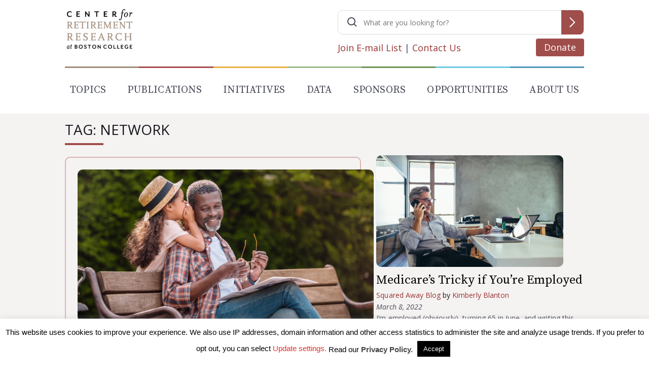

--- FILE ---
content_type: text/html; charset=utf-8
request_url: https://www.google.com/recaptcha/api2/anchor?ar=1&k=6LfEx5UaAAAAAB9ga037HYs3yJ3rXKqxMP_NOBuv&co=aHR0cHM6Ly9jcnIuYmMuZWR1OjQ0Mw..&hl=en&v=cLm1zuaUXPLFw7nzKiQTH1dX&size=invisible&anchor-ms=20000&execute-ms=15000&cb=qz2xaao764p5
body_size: 46053
content:
<!DOCTYPE HTML><html dir="ltr" lang="en"><head><meta http-equiv="Content-Type" content="text/html; charset=UTF-8">
<meta http-equiv="X-UA-Compatible" content="IE=edge">
<title>reCAPTCHA</title>
<style type="text/css">
/* cyrillic-ext */
@font-face {
  font-family: 'Roboto';
  font-style: normal;
  font-weight: 400;
  src: url(//fonts.gstatic.com/s/roboto/v18/KFOmCnqEu92Fr1Mu72xKKTU1Kvnz.woff2) format('woff2');
  unicode-range: U+0460-052F, U+1C80-1C8A, U+20B4, U+2DE0-2DFF, U+A640-A69F, U+FE2E-FE2F;
}
/* cyrillic */
@font-face {
  font-family: 'Roboto';
  font-style: normal;
  font-weight: 400;
  src: url(//fonts.gstatic.com/s/roboto/v18/KFOmCnqEu92Fr1Mu5mxKKTU1Kvnz.woff2) format('woff2');
  unicode-range: U+0301, U+0400-045F, U+0490-0491, U+04B0-04B1, U+2116;
}
/* greek-ext */
@font-face {
  font-family: 'Roboto';
  font-style: normal;
  font-weight: 400;
  src: url(//fonts.gstatic.com/s/roboto/v18/KFOmCnqEu92Fr1Mu7mxKKTU1Kvnz.woff2) format('woff2');
  unicode-range: U+1F00-1FFF;
}
/* greek */
@font-face {
  font-family: 'Roboto';
  font-style: normal;
  font-weight: 400;
  src: url(//fonts.gstatic.com/s/roboto/v18/KFOmCnqEu92Fr1Mu4WxKKTU1Kvnz.woff2) format('woff2');
  unicode-range: U+0370-0377, U+037A-037F, U+0384-038A, U+038C, U+038E-03A1, U+03A3-03FF;
}
/* vietnamese */
@font-face {
  font-family: 'Roboto';
  font-style: normal;
  font-weight: 400;
  src: url(//fonts.gstatic.com/s/roboto/v18/KFOmCnqEu92Fr1Mu7WxKKTU1Kvnz.woff2) format('woff2');
  unicode-range: U+0102-0103, U+0110-0111, U+0128-0129, U+0168-0169, U+01A0-01A1, U+01AF-01B0, U+0300-0301, U+0303-0304, U+0308-0309, U+0323, U+0329, U+1EA0-1EF9, U+20AB;
}
/* latin-ext */
@font-face {
  font-family: 'Roboto';
  font-style: normal;
  font-weight: 400;
  src: url(//fonts.gstatic.com/s/roboto/v18/KFOmCnqEu92Fr1Mu7GxKKTU1Kvnz.woff2) format('woff2');
  unicode-range: U+0100-02BA, U+02BD-02C5, U+02C7-02CC, U+02CE-02D7, U+02DD-02FF, U+0304, U+0308, U+0329, U+1D00-1DBF, U+1E00-1E9F, U+1EF2-1EFF, U+2020, U+20A0-20AB, U+20AD-20C0, U+2113, U+2C60-2C7F, U+A720-A7FF;
}
/* latin */
@font-face {
  font-family: 'Roboto';
  font-style: normal;
  font-weight: 400;
  src: url(//fonts.gstatic.com/s/roboto/v18/KFOmCnqEu92Fr1Mu4mxKKTU1Kg.woff2) format('woff2');
  unicode-range: U+0000-00FF, U+0131, U+0152-0153, U+02BB-02BC, U+02C6, U+02DA, U+02DC, U+0304, U+0308, U+0329, U+2000-206F, U+20AC, U+2122, U+2191, U+2193, U+2212, U+2215, U+FEFF, U+FFFD;
}
/* cyrillic-ext */
@font-face {
  font-family: 'Roboto';
  font-style: normal;
  font-weight: 500;
  src: url(//fonts.gstatic.com/s/roboto/v18/KFOlCnqEu92Fr1MmEU9fCRc4AMP6lbBP.woff2) format('woff2');
  unicode-range: U+0460-052F, U+1C80-1C8A, U+20B4, U+2DE0-2DFF, U+A640-A69F, U+FE2E-FE2F;
}
/* cyrillic */
@font-face {
  font-family: 'Roboto';
  font-style: normal;
  font-weight: 500;
  src: url(//fonts.gstatic.com/s/roboto/v18/KFOlCnqEu92Fr1MmEU9fABc4AMP6lbBP.woff2) format('woff2');
  unicode-range: U+0301, U+0400-045F, U+0490-0491, U+04B0-04B1, U+2116;
}
/* greek-ext */
@font-face {
  font-family: 'Roboto';
  font-style: normal;
  font-weight: 500;
  src: url(//fonts.gstatic.com/s/roboto/v18/KFOlCnqEu92Fr1MmEU9fCBc4AMP6lbBP.woff2) format('woff2');
  unicode-range: U+1F00-1FFF;
}
/* greek */
@font-face {
  font-family: 'Roboto';
  font-style: normal;
  font-weight: 500;
  src: url(//fonts.gstatic.com/s/roboto/v18/KFOlCnqEu92Fr1MmEU9fBxc4AMP6lbBP.woff2) format('woff2');
  unicode-range: U+0370-0377, U+037A-037F, U+0384-038A, U+038C, U+038E-03A1, U+03A3-03FF;
}
/* vietnamese */
@font-face {
  font-family: 'Roboto';
  font-style: normal;
  font-weight: 500;
  src: url(//fonts.gstatic.com/s/roboto/v18/KFOlCnqEu92Fr1MmEU9fCxc4AMP6lbBP.woff2) format('woff2');
  unicode-range: U+0102-0103, U+0110-0111, U+0128-0129, U+0168-0169, U+01A0-01A1, U+01AF-01B0, U+0300-0301, U+0303-0304, U+0308-0309, U+0323, U+0329, U+1EA0-1EF9, U+20AB;
}
/* latin-ext */
@font-face {
  font-family: 'Roboto';
  font-style: normal;
  font-weight: 500;
  src: url(//fonts.gstatic.com/s/roboto/v18/KFOlCnqEu92Fr1MmEU9fChc4AMP6lbBP.woff2) format('woff2');
  unicode-range: U+0100-02BA, U+02BD-02C5, U+02C7-02CC, U+02CE-02D7, U+02DD-02FF, U+0304, U+0308, U+0329, U+1D00-1DBF, U+1E00-1E9F, U+1EF2-1EFF, U+2020, U+20A0-20AB, U+20AD-20C0, U+2113, U+2C60-2C7F, U+A720-A7FF;
}
/* latin */
@font-face {
  font-family: 'Roboto';
  font-style: normal;
  font-weight: 500;
  src: url(//fonts.gstatic.com/s/roboto/v18/KFOlCnqEu92Fr1MmEU9fBBc4AMP6lQ.woff2) format('woff2');
  unicode-range: U+0000-00FF, U+0131, U+0152-0153, U+02BB-02BC, U+02C6, U+02DA, U+02DC, U+0304, U+0308, U+0329, U+2000-206F, U+20AC, U+2122, U+2191, U+2193, U+2212, U+2215, U+FEFF, U+FFFD;
}
/* cyrillic-ext */
@font-face {
  font-family: 'Roboto';
  font-style: normal;
  font-weight: 900;
  src: url(//fonts.gstatic.com/s/roboto/v18/KFOlCnqEu92Fr1MmYUtfCRc4AMP6lbBP.woff2) format('woff2');
  unicode-range: U+0460-052F, U+1C80-1C8A, U+20B4, U+2DE0-2DFF, U+A640-A69F, U+FE2E-FE2F;
}
/* cyrillic */
@font-face {
  font-family: 'Roboto';
  font-style: normal;
  font-weight: 900;
  src: url(//fonts.gstatic.com/s/roboto/v18/KFOlCnqEu92Fr1MmYUtfABc4AMP6lbBP.woff2) format('woff2');
  unicode-range: U+0301, U+0400-045F, U+0490-0491, U+04B0-04B1, U+2116;
}
/* greek-ext */
@font-face {
  font-family: 'Roboto';
  font-style: normal;
  font-weight: 900;
  src: url(//fonts.gstatic.com/s/roboto/v18/KFOlCnqEu92Fr1MmYUtfCBc4AMP6lbBP.woff2) format('woff2');
  unicode-range: U+1F00-1FFF;
}
/* greek */
@font-face {
  font-family: 'Roboto';
  font-style: normal;
  font-weight: 900;
  src: url(//fonts.gstatic.com/s/roboto/v18/KFOlCnqEu92Fr1MmYUtfBxc4AMP6lbBP.woff2) format('woff2');
  unicode-range: U+0370-0377, U+037A-037F, U+0384-038A, U+038C, U+038E-03A1, U+03A3-03FF;
}
/* vietnamese */
@font-face {
  font-family: 'Roboto';
  font-style: normal;
  font-weight: 900;
  src: url(//fonts.gstatic.com/s/roboto/v18/KFOlCnqEu92Fr1MmYUtfCxc4AMP6lbBP.woff2) format('woff2');
  unicode-range: U+0102-0103, U+0110-0111, U+0128-0129, U+0168-0169, U+01A0-01A1, U+01AF-01B0, U+0300-0301, U+0303-0304, U+0308-0309, U+0323, U+0329, U+1EA0-1EF9, U+20AB;
}
/* latin-ext */
@font-face {
  font-family: 'Roboto';
  font-style: normal;
  font-weight: 900;
  src: url(//fonts.gstatic.com/s/roboto/v18/KFOlCnqEu92Fr1MmYUtfChc4AMP6lbBP.woff2) format('woff2');
  unicode-range: U+0100-02BA, U+02BD-02C5, U+02C7-02CC, U+02CE-02D7, U+02DD-02FF, U+0304, U+0308, U+0329, U+1D00-1DBF, U+1E00-1E9F, U+1EF2-1EFF, U+2020, U+20A0-20AB, U+20AD-20C0, U+2113, U+2C60-2C7F, U+A720-A7FF;
}
/* latin */
@font-face {
  font-family: 'Roboto';
  font-style: normal;
  font-weight: 900;
  src: url(//fonts.gstatic.com/s/roboto/v18/KFOlCnqEu92Fr1MmYUtfBBc4AMP6lQ.woff2) format('woff2');
  unicode-range: U+0000-00FF, U+0131, U+0152-0153, U+02BB-02BC, U+02C6, U+02DA, U+02DC, U+0304, U+0308, U+0329, U+2000-206F, U+20AC, U+2122, U+2191, U+2193, U+2212, U+2215, U+FEFF, U+FFFD;
}

</style>
<link rel="stylesheet" type="text/css" href="https://www.gstatic.com/recaptcha/releases/cLm1zuaUXPLFw7nzKiQTH1dX/styles__ltr.css">
<script nonce="GU61gvIf4w8wit6dZfej1w" type="text/javascript">window['__recaptcha_api'] = 'https://www.google.com/recaptcha/api2/';</script>
<script type="text/javascript" src="https://www.gstatic.com/recaptcha/releases/cLm1zuaUXPLFw7nzKiQTH1dX/recaptcha__en.js" nonce="GU61gvIf4w8wit6dZfej1w">
      
    </script></head>
<body><div id="rc-anchor-alert" class="rc-anchor-alert"></div>
<input type="hidden" id="recaptcha-token" value="[base64]">
<script type="text/javascript" nonce="GU61gvIf4w8wit6dZfej1w">
      recaptcha.anchor.Main.init("[\x22ainput\x22,[\x22bgdata\x22,\x22\x22,\[base64]/[base64]/[base64]/[base64]/[base64]/SVtnKytdPU46KE48MjA0OD9JW2crK109Tj4+NnwxOTI6KChOJjY0NTEyKT09NTUyOTYmJk0rMTxwLmxlbmd0aCYmKHAuY2hhckNvZGVBdChNKzEpJjY0NTEyKT09NTYzMjA/[base64]/eihNLHApOm0oMCxNLFtULDIxLGddKSxmKHAsZmFsc2UsZmFsc2UsTSl9Y2F0Y2goYil7UyhNLDI3Nik/[base64]/[base64]/[base64]/[base64]/[base64]/[base64]\\u003d\x22,\[base64]\x22,\x22P8KyeV7Ch0IYRcKiw6LDqUl8FngBw5PClA12wrMGwpjCkVbDoEVrCsKqSlbCusK7wqk/UxvDpjfClRpUwrHDtcKUacOHw4xTw7rCisKVM2ogIsOdw7bCusKYRcOLZzLDh1U1UsK6w5/Cnh5rw64iwp0QR0PDq8OiRB3DnU5iecObw5IeZnbCpUnDiMKZw4nDlh3CjMK8w5pGwp7DhhZhI2IJNVtuw4Mzw47ChADCmz/DjVBow5VyNmIsOwbDlcOKNsOsw64vHxhaaxXDg8KuT0F5Tm8GfMOZa8KYMyJDSRLCpsOiacK9PHJ7fARrTjIUwr7DhS9xBsKLwrDCoQ/CqhZUw4wtwrMaEGMcw6jCpGbCjV7DkcKZw41Ow7AGYsOXw48RwqHCscKXOknDlsOITMK5OcKAw67Du8Onw7bCgSfDoRQxERfChDFkC13CucOgw5oJwr/Di8Kxwq/DuxY0woYqKFDDmgs9wpfDgwTDlU5DwoDDtlXDqT3CmsKzw4UvHcOSCcKxw4rDtsKiY3gKw6fDscOsJi8WaMOXWjnDsDICw6HDuUJUS8Odwq5aAirDjV5Tw43DmMO4wq0fwr51wq7Do8OwwoJgF0XCkjZ+wp5Tw6TCtMObUcKnw7jDlsKIMwx/w4kmBMKuIhTDo2RSS03Cu8KBRF3Dv8K0w6zDkD9vwqzCv8OPwpsyw5XClMOaw6PCqMKNOMK0YkR/WsOywqouRWzCsMOSwpfCr0nDrsOuw5DCpMK0WFBcQwDCuzTCu8KDAyjDgwTDlwbDk8Olw6pSwo1Iw7nCnMKXwqLCnsKtc2LDqMKAw6NjHAw9wr84NMOBHcKVKMKiwqZOwr/DlMOTw6JdasK0wrnDuQQhwovDg8OYYMKqwqQXTMOLZ8KiEcOqYcOew6rDqF7DpcKYKsKXfzHCqg/DlVY1wol0w5DDrnzCn1rCr8KfXsOzcRvDhcODOcKaacOCKwzCoMOxwqbDsn1vHcOxNcKyw57DkAXDlcOhwp3ChsKzWMKvw7nCksOyw6HDihYWEMKUYcO4DjwqXMOsfA7DjTLDsMKUYsKZd8KZwq7CgMKDGDTCmsKPwrDCizFnw7PCrUA7TsOATwZRwo3Dvi/DhcKyw7XCnMO0w7YoD8OVwqPCrcKnL8O4wq8ywq/DmMKawqXCt8K3HiUrwqBgS2TDvlDCgVzCkjDDjHrDq8OQfQ4Vw7bCoEjDhlISQxPCn8OeP8O9wq/[base64]/DpsOlwobDicOBCgMvccKBw6t+Eg95wpEbCMKtcMKWwrt8UMK8LkV9UcKnI8Kiw4TCiMOrw7UYOcK7Di/CosODPzDCpsK2wo7CrWfCiMO8D2sEPMOgw5TDglk2w6XCiMOuWMO9w6wDL8KNEn/ClcO2wo3CkxHCriwZwqcnSn1pwqjChCFqw516w7nDusKtw6/CqMOzT34OwrlZwoh2IcKNTWPCog/[base64]/CvWoDT8KxQcOAwodkw4jCocObwobCt8Olw6vDqsKcMVvCsidoQsKvG0ljcMOQP8OvwpfDh8OvXhbCtmnDhVjCuA5VwqFZw4xZAcKTwqzDoUJZJRhGw4guMg9DwpfCim9tw609w6FSw6VyC8OAPXQtwpDCtF7CucO0wqTCrcO+woNVOQ/[base64]/[base64]/wpU+woVrw5xte8OLdDLDjn0lLMKFw4UGIQhYwoJFM8KOw7Zjw5PDscOCwpVCAcOpw6UHD8KlwpHCs8Knw7TCuxxTwrLCkDEyC8KPEcK/ZMKLwpZnwpx+wppkbEfDuMOPSX/DkMKuFHwFw7XDnDhZXXHDmcKPw5QDwpt0GQJ3KMOow6nDhjzCnMOsR8OQfcKyIcKkQCvChMK2w63CrS0+wrHDrsKJwoXDlANywrPDj8KDwqtMwp1tw6nCoBo0LxvCtcKUVsKJw4lRw4DCnSjDqFpDw50rwp/DtR/DuBxhN8OKJXfDlcKoCTLDgSZifMKewovDicOnbcKWKzZ5w7hlf8Kiw4jCnsOzw5rCi8KvAEMlwoXDnwt4NcOOwpPCnAdrDnHDh8KLwpkxw4PDn1JpCMKvwo/Chh/DtWtsw4bDh8O9w7zCr8Ouw4I/X8KkS2AbDsOcbWMUESNewpbDsy1fw7cUwqliw6bDvixJwrDCizY8wrpwwppxXjvDjsKuwrN1w4ZsMVtmw498w5PCoMK/JBhuKmnDqXjCp8KKwrTDp3gTw5g0w5jDtinDssK7w77Cu0ZGw7l+w6EBUsKGwrvDkUfDtnVtOyA/wpPDvQnDvg/DhFBzw7LDii7Ct3Vsw68PwrjCvELCkMKCKMK9wrfDvsK3w45NCWJVw69MH8KLwpjCmEzCgsKMw702wrjCrcK6w5fClzxEwoHDkxNGPMOOOAZ6wqXDlsOjw7TDjGldZ8K/IsOZw58BacODMFdfwoghfMOgw5lTw68iw7TCtx08w73Dh8O5w7XCn8OwGGQvFsOpHhnDqjPDnQdAwonCkcKCwoDDnxTDksKWDAXDvcKjwqvDrcO/M1bCjgLDhGMfwp/ClMKMOMKVAMKcw798wrzDusOBwpkQw6HClcKJw7LCtR/DuxJPasOOw54YDEnDk8KJw5nCh8K3wp/Dg0/DssOHw5DCn1TCuMKUwrbDpMK7w611SlgSdMKYwqQRwrAnHsO0Bm8uB8KoBkrDvcKRcsKtw4DCnHjClR97G2NxwpPCjRwNVQnCocKANXjDicObw6EpI3vClWTDtsOow5pFw5LDu8OUPBzCnsKHwqQKWcK/w6vDo8Oma1wjeDDCg3sgwoFHOcKOJsOxwoIhwoQfw7nCi8OFCcOtw6NhwpDCjsOXwrJ9w6fCnVPCqcOHA1kvwrbDtEgWEMKRX8OUwrrCksOpw5bDjEnCmcKPAD4yw5/CoWrCpGfDlijDtsKiwoIHwqHCs8OSwolGSR1LIsOdQFoIwonCiAB2bgJkRcOpBMOGwpDDug4XwrTDnClMw7fDtsONwr1bworCqkTConbCkMKDTMKTb8O7wq4+w7hTwoHClMOfS0Vrex/Cr8KMw7pQw63DsScrw5AmEsK+wrzDl8KtRMK7wqbCksK+w4MKw6VMEXlawqdBDQ7Cl1LDs8OhNHzClm7DjwRZYcORwqrDvmw/woHCkcOuIVosw6HDiMKEJMKuEz/CiBvDjT5RwpJxXhvCucOHw7IOYmjDozPDvsOOCVLDq8K5CRlpAMK0LEFLwrTDmsKGd2QMw54rTyNLw5o+Gj/DoMKmwpc3E8KZw7bCjsOqDifCqMOIwrDDqzPDlMOew5wnw7NOOX3CqMKYfMO1exrDssKKM17DicOlwoZHfCAaw5IfBE9zVsOkwpxxwpnClsODw7p6DWPCgWMiwr9Ww5cRw5AGw7lIw6zCo8O3w7sXeMKWDAXDjMKvwpB9wobDhSzDp8Oiw6Y/GGhCw63DgMK2w51ABBt4w4zColPClcOYcsKgw4TCo0ZVwohrw6UcwqTCl8K6w78BTHbDgRrDli3Co8KfSsKkwo06w6PDhcO1eRzCv3vDnl7Cn3jDp8K7bMOKXMKEXnLDjMKjw6/Ch8O3XMKMw5DDvcOre8ODG8KaeMOQwph4bsKcQcOGw77CnsODwrE/wpFLwocsw7oZw67DrMKgw4rCl8K6ZTwIFA9PSG55wosYw4/[base64]/DmD3DncOyGAwWw5Ujw5EHw6XDjsO2VCclZ8KSwrbCgw7DuXrCjsKVwqXDhkxraXVxw6RfwpjCtB7DqlzDqyxiwq/[base64]/CvVIiDsKdc8KkZUDCnQXDr2bDlkYzZcKfwqTCsDdeMj9xcjY9AE1QwpcgGgfCgHDDm8KLw5vCok4mNVLDrREIMFXCtsK4w6AFQsOSTyU2w6F6bFBXw73DuMO/wrrCuw0Cwq1OfABFwp1owpDDmx5cw5kUGcK/wqbCssOqw44+w7JVDMO5wqvDpcKPOMO6wp7DkVTDqCHCh8OMw5XDvzsyYQBjwo/[base64]/ClHTDjFTCgEpXfsKgfcKNDsK0OHBlw7MzezvChybDgMOxKsO2wqvCnTl3w6RtecOjRMK9woh/D8KYbcKoRjRPw58FWghoD8OQw7HDhknCiGp5wqnDhsK+PMKZw5zDrCXDusKBeMKmSiRoCMOVYgh0w7hqw6Icw5Fuw4Rlw54OQsOfwrsjw5jDjMONwqAEwoLDonAoYsKiNcOhHcKLw4jDlwgtU8K+OMKYRF7CslrDu3/Dh1pySV3CsT8Xw4bDikHChC8bDsKBw63CrMKZw5vCp0FjPMOiTy8xw6oZw5LDmTXDqcOzw7k4woLDkMO7TsKiD8K+UMOnUcOiwpNXccOfLjRjIcOHwrTCuMKmwo3CssK+w6zChcOcPExnPmzClMOxEEt/egBkATRSw47Cv8KLHQLClMOBKTTCo1hPwrEFw7XCqsKzwqRzL8OawpAHcTHCkcOrw6leBhrDj3xow7rCicO7w4jCtzPCiFrDgcKYwqQrw6Q/QRsyw7fCnVjChcKfwp1nw4TCl8O3esOowpkcwrpew6DCrSvDmsOUakPDjcOVw6nDkMONQMKjw7RpwqxeZEo7bzFSNVjDoHZTwo4qw6jDqcKqw6PDoMOmIcOMwqwMdsKCVsK8w6TCtHoKJTjCv3rDgmjCi8K4w4vDpsOewohbw6pdZ0rDoh/DpWXCoD/CrMOZw6FdT8KFwpV7OsKEacOxWcO6w7nCjcOjw7FBwqEUw4DDowlsw5ItwoLCkAghXcOFXMOzw4XCj8OsVhQYwrnDphUQSj1YYDbCtcKoC8KXTA8gXMOuXMKewqjDjMOaw4/[base64]/w5Yvw5V8wqtwTTJmEx/DlMKKdyrCsD4rw4rDoMKVw5fDlU7CrGbCgcK/wp0lw4XCnXBrGsOEwqsOw5nCiTTDuh3DsMOAw4HCqzvClsOvwrfDs0/DqsK6woLCusOVw6DDhRkAA8OSwp8Bw5PCgsOuYjTClMO1XlrDsCHDg0MfwqzDi0PCr0rDoMONCH3CtcOEw7pyTsOPDwQ/YlfDtAxrwqlFTkTDmlLDu8K1w4EHwrAdw7lnFsKAwoQjK8O6wqsGS2UCw6LDjsK6IsOjY2Qxw5A1GsKTw69zFy5Ow6HCmcOiw5Y5YmfCpMO/RMO9wr3DgMOSw5/[base64]/Dv250w4LDicKTRMOzJBnDkgEUwqZGwosgcsOlDsO8w57CucKUwrV9ASB0bHzDkx/[base64]/CsmpEwpDDvsO+w7vDrGgGw6fDsMKIw7TCgidVFcKAwqdtwrVoKcOnByjCtcOoP8K2IGTCvsKzwpkGwqMMAsK9wo3CgEEfwo/DpcKWcyzClkc2wpYcw7XCocOAw5kuwpzCi14Xw545w4cXT3fCjsK+VsO8PsKtBcKNTMKeGE9GaThwRVbCtMOCw5XDq15lwrB/wpDDu8OebcOjwrDCozIZwp5/SSPDjCLDhR0Mw7ImHQfDriISwrBsw6B0JcKKeHJ8wr8oasOcZ1g7w5gxw6nCqGA/[base64]/DvkI+wrUaw6AFQMOswoF+I1DCusKwwqdEXBsNPcKqw4/DrGJWAjvDjE3CscKfwqQow7bDuTTClsOse8OTw7TClMOFw5kHw59WwqHCn8OPwrtRw6NKwpHCqsOBJcODZMKjVGMSL8OHw53CnMO4D8Kaw6TCpGfDrcK3bA7DkcO0Fhwgwrh/I8Kmb8O5GMO+MMK+wp/DsT9jwqs9w6gKwosMw4XChcKvwo7DkkPDs2jDgGhbPcOGcMOBwqxiw5jCmC/Du8O+DcOww4cEaWk7w5MVwr0mbMOww4o7PAkRw7vCkA8NSsOFdUrChwBVwok0aArDn8O6ecOzw5HClUAqw5HCjcKyeR/DgktIwqEcAcKYBcOaQhJgB8KywoHDu8O5FjlPajgEwo/CiQvCtE3DvcOoWBQvG8KANcKswosBDsKuw7fCpATDjhbClBLDnFhSwrVBcFFYwr/CrcKbRjfDjcONwrHClEB9wpkmw6LDmCHCu8KKLcK1wqjDnsKPw7LCulfDvcOVwphBGFrDkcKuwpHDuAtJw55rNBzDmAFRdsKKw6rDpVp6w4JXO3fDk8Ozb35UM3w+w7/[base64]/CvsKxcWIHw6vCrMO/w50Gwr07wrPDpEvCsMO9wpM6w644w4g3wpBKH8OoDw7DosKhw7HDsMKdZ8KLw5jDuTJRXMOsLmnCpUQ7X8K5IMK6w510QC9ewoETwpTCtMK+QWXDucKPNsOmIsO/[base64]/CmMKkasO2FB1+TTvDvFB0wpjDr3JzB8Knw55Iw7pjw7w8wqtmJ11EIcOlU8OBw6Bfwr9bw5rDtcKgDsK/wqJsDyolZsKPw759JSoeVwc1wrDDv8OUDcKQBcODHBzCqiDCtcOsKMKmEklYw5vDt8OARcORwr0REcOAE1TDqcKdw4XCrXbDpi9lw4LDlMOYw70aPHFkD8ONJR/CrDfConcnwo/DpcOVw57DnizDmS4CewNRG8K/wrUJQ8OHw6dkw4FLN8K9w4vDqsOHw5Uuw7/ClD1WFD/DssOnw6R9aMK+w7bDuMK3w6/Cvj41wpAiaiY5XFgnw6xRwpVGw7pZAMKrPcO6w4zDqV5hCcKSw4LDicObAl0Tw63Co0/CqGnDiADCtcK3XhVNF8O7ZsOIwp9mw5LChi/CisOIwrDCsMOWw5MSV29BfcOvdCHCtcOPfiE7w5lEwrfDjcO7w6HCo8O/[base64]/[base64]/DncOfw4c6wq1IwrnCosO9w4nClTZEw65MwptJwpvCny3Dm3Bma2MfOcKPwqIVY8O/w7fDjkXDjsOEwrZjY8OmcV3Cv8KwRB4LSw0OwqF6wpdlT0fDi8OEUWHDk8KGBXYow45tJsOow4bCjybCm3/CijHDocK6w5fCosODZMKPVEvDnV1gw6IQQcOTw6ARw6wpLsOgXxrDv8KzScKYw6HDisO7W2c6KMK7wrbDojJzwpXCp0HChMOuHsKCCxHDphTDtT7CjMOPMDjDhko1wpJXWUFyB8O9w7hCIcK9w6bDukfDmm/Dv8KFw7HDuzlZwojDpipVHMOzwpXCuRjCrSJZw47CvEMLwprChMKOTcOPbcKnw6vCnFxkUXfCu0hfwpBBRy/[base64]/DriUecMOUwp/Dm8ORw75US8OgA8Osw7nDqMOPX1hdwpTCvUjDmMO4OsOywprCoTnCsS1XUcOGCgR/EMOew7Njw6kUwozCuMOpLRtiw6bCmgrDtcK9aj9+w5DCmAfCoMKHwpTDjlrCvTg8IUPDmDcqFsOswoTCgQzDmsOCNGLCtUxNdRd7TsK4aFvClsODw5R2w58uw4poJMKdw6bDscO+wqnCqR/[base64]/CpwvCg8O7w5kFQ2JpwqZfwo5fw7PDrzzCqsOew7plw6opwqHDnDECGHnChj/[base64]/Cqg1Aw5RyMmnDqiTDgsO6w5TCqn9bbwTDvxhNI8OTwp1/HyNjcUF2UX9ndGvCo1rCl8K2Bh/DpSDDoSrCgy7DuRvDgxXCrRrDocOsBsK5JlfDksOmRU8rMCNEdhfDg2M9ZzRNZcKkw7XDvcO3SsOlTsOuAMKrVzdUf1Bdw6DCmcOvMmxqw5HCrADCp8OzwoHCqEDComEQw5NDwpYUKMKtw4XDknYowoHDs2XCgMKZBcOuw7R/HMKcfBNJKsKIw6VkwrjDpxDDh8OPw5jDh8ODwqsEw6LCo1fDt8KfbcKow4nClsOJwprCtDHCoVx6L0jCtjd2w7sXw7zCrgLDk8K8w4/DjhApDsKrw7fDo8KrBsOxwocYw5bDu8OSw4DDp8Obwq3DlcOfNB8HGTIdw4ExJsO4HcOKWxMDADFIw6/DiMORwqNkwpDDnRk2wrE7wojCvyvCiy9iwq7DhgzCsMK9Wy98JyXCvsKUesOTw7cLcsO/[base64]/DqTpoHTMhPMOXfXMCw4VkO8O7w5JswoV3SRUww5sFw4TDm8KYEsOqw7PCngHCk0IEalzDssOqBA1Bw5nCnWXCjMKTwrgOSBfDpMKpN3/[base64]/DvSMlBUHCrMKMwpTDp3IZworDiMOJwpIGwrXDksKAw6XCtMOtZ20Sw6fCpgLDmn4xw7jCgcKZwoBsH8K3w6IPBsKEwqVfOMKjwpHCg8KUWsOCHMKWw6nCi3/DscK+w5t0b8OzacOsdMO4wq3DvsOxLcOdfgDDozI+w5hxw7/[base64]/CmXhsaF7DhwYQwqzCq8KOR8OBw5fDtcKREMK8w5pxWcOSbMKcHcKqGmAUw4tnwpdOw5JQwrHDn2pUwr5AT3nDmwwEwofDmsOBFxsGXHBsfxLDpcO/wpXDngh4w7UYMhZVPl1+wosPfnAKMWklCwjCih4Hw53CtzTDt8K5w6DDv3dpExBnwpXDhXrCr8Oyw6haw6V+w7vDksKowqAiVhnCqMKdwpMDwrhGwqXCvcK0w6/[base64]/[base64]/w6ANITLDvlB7ZsOBw7xAwoDDoD1HwqZ3XMONZMKFwrnCq8KfwpLCs08aw7FawofCqcKpwoXDs3zCgMOgBsKhw7/CkSxjeGhnGiHCscKHwr93w7hqwqcXCMKjG8O1wpHCvTTDiA0pw4oIDH3DmMOXwq18RRluP8Kjwr0uVcOhUXdDw7Y5woNfH37CnMKQwp7DqsOXLx5EwqLDjMKOworCvBPDk3fCvi/Cv8OPwpIEw5g0w4vDr0fDnTkbwqh0cxDDnMKlDifDvsKpKSDCscOXc8KRVhbDkMKTw7/CgkwELMO6w4PCiSofw6J2wo7DpQ49w7gSSQZ3dcO8wq5dw5kiw5I0EgVow6A3w4VBSmQrd8Okw7DDkUhrw697ejw6bXPDh8KNw6NTa8OBMMOUL8OcI8KKwq/[base64]/CnlJpwptcF1bCkMKRwo7CmcODKAFdZClDw7MLWMKhwqZuBcOJwp7DgcO9wrbDhsKCw5djw6jDucOiw4Zfwrt4wqTCiA4WR8OwOFZhwqfDoMOTwq9Zw5hAw5fDmjAAb8KIOsO4LWgOEH9fBG4DdlPCpzzDvA/[base64]/DtMKZNV3CqcOFw5tnwq7CvcKED8OjfAPDs8OoLH5dK0IFG8OEYXsnw5ojJ8KJw6PDlF09fzTCkxzCoQs4Y8KqwrpZVksIMybChcKow4EhKsKiW8OHXQFsw6ppwrPClR7CgMKbw5HDu8KXw5zDiRwFwqnCq2sbwp/[base64]/wrvCksKLYi15w5LCqGA8wqrCgMKYQlsuCcOVFTbDlcOkwrfDq1wHLsKVUkvDn8K8Lh86asKlV0MQwrHChWEEw7BVBkvCjcK6wojDtcOgw5zDmcOgL8OOwpDCs8OPEcOVwqLCsMKiwqvDrgUdG8Kdw5PDmsOpw4d/Mz47M8OXw6XDq0dow5BlwqPDr1tkw77DlmbCosO4w6LDicOLw4TDiMOeVsOlGMKEb8Opw7lVwpxOw61zw47Cj8ORw6dxY8KkaXjCvDjCuALDs8KBwrvDvnLDusKNVTFsVArCvxfDpsO2C8Kyf3bCk8KGKUpwZMOwfXvCusKXNcKGw5hnZz8Gwr/DpcKxw6HDnQUqwpzDm8KTaMKaH8KgAyDDqGE0VwLCmTLCi1vDmi40wp1qOcOLwoFbE8OVM8K2CsKhwqVoJgvDlcKxw6JxPMO1wqxMwonCvDx/w7vDnjRgXUteKSzCgcK7w5NRwozDhMO0w6Jdw6nDohctw7QoYsKTfsOsTcKmwpHCnsKkCAfCl20UwoE/[base64]/DhsKwaMKPEGBCw4DDvMOwKRbDosKIGUnDtRHDsG/DoA4ofMO1RsKXRMOAwpRuwqwhw6HDscKVwoXDoj/Cq8OIwpAvw7vDvgPDsXJHGgUCJWfCrMKpwrhfAcOBwrUKwp4Rw5xYQcKXw6vDgcK0KjEoO8OWwrQCw5TChRhqCMOHfD3CgcOJPsKDf8O4w6gSwpMTcMKGJcO9LcKWw7HDkMKiwpTCi8OAfSfDkcODwpU/w6fCkVlHwrB0wp7DiyQtwpXCjGV/wrzDk8KSCgokPcKOw6ZoBVDDrlnDhMKiwr49w4nCq1XDt8KNw7QVYgsrwrQHw6jCqcKccMKAwojDhMKSw7Zjw5jCjsKewpUwLsKFwpAaw5fCryFUCEM+w7zDjTwJw4HCkcK1AMOHwpJIJMOQasOGwrACwrLCvMOEwovDlwLDqSXDqDbDuizCh8OjdU/DscOYw7l0ZV3DpBHCmmrDow/[base64]/Di8KyLsKSKcOMcsO5AcKzwqTDncO4wpnDgzXCk8OkT8OTw6UNAWrDpC3Co8O+wq7CicKUw5jDj0jCk8Oswr0Hf8K7McKVAmZNwq1Sw4Y4cXgzOMOSXjvDmxLCrMO2UTXCjj/DpmsKDMOSwoLChMOGw75ow6wLw59dXsO2csKCYsKIwrQHYMK1wpkXFyfClcKua8KIwrPCsMOBM8KHMSLCokd8w4dtCzXCrwQGCcKYworDoGXDkBF8CsO3WDvCryrCmcOZXcO/[base64]/CpTjDgXNgwrFjAsOQXMOswrhBVcOvTmcEw5rDgsKjb8OwwpjDp2MFPMKJw7HCn8OjXivDs8OJfcOcwqLDuMOuI8O8dsKEwoPDt11Rw4g6wonDmTx3bsKOERh1w7PCujXChsOJe8ONQMOhw43CrcOkQcKywqnDrMO5wolBVhIFwo/CvsKqw7NsQsOIcMKlwrV6eMK5wp18w73DqcOqIsOCwqjDtcKSF0bDqCrDl8K3w57CncKFalt+G8OKesOIwrBgwqRlFGUUKzZuwpTCslTCscO8eFLDqw7CpBAQFWvCoXErLsK0WcO2RUnCtlPDvMKGwqVewr0VNEDCtsKuwpYwAnzCrR/DtnVJIcOxw5zDnUpBw6XCt8O/Ol8Xw6jCs8O/blDComgDw5J7dcKQUMKmw5PDlUHDgcKEwpzCicKHw7hadsOGwrPCtjc0wprDhcOZZ3TChkkWQyrCnnLCqsOEw59ZcjDDmG3Cq8OmwqQ4w53DomTDkn8IwqvCpHnCucOfFUdiOnDCkyTDgcOiw6TCpcO3NV7Ck1vDvMKic8OQw4/Csg5sw7xOCMKqblRqX8KxwosTwonDoTxFQsKhETZnw4XDvsK5wrTDv8Kxw53CjcKCw6tsPMKKwpRLwpDCg8KlIVshw7DDhcKlwqXCicKgZ8Kqw680CnNkw4o3wqNLPE5lw6QCL8KiwrkqJBDDuR9QYFTCocKvw6nDrsOiwpNBHE3Ckk/CqiHDuMOmMCXDgV3DpMKiw690wrrDt8KUc8KxwpAVNiJrwo/DrMKnezlcJ8KeXcOgOVDCscO5woB4MMKmAzwiw6XCv8OUYcO7w4bCh2/CimkIaBcLf2DDlMKuwq/CnAUFfsOPMsOPw7LDjsOaI8OQw5gfIsODwp0nwoYPwpnDusKlLcKnwqnDqcKJKsO9w5/DmcOSw5HDmU3DlQ05w7gVN8OcwrnDmsKNP8Kbw5/DisKhLBAiw4nDisO/McKoYMKuwroiWcOHJcONw4xcYsOFXA5dw4XCgsOZAGxQVsKTw5fDijxBCjTCvsOlRMOpXk4kY0TDt8KqCRlITGkRLMOgR3fDksK7DcKMPMOGwp3Co8ODeyTCv053wqzDosOWwp7CtsOwfCPDpljDgcOkwp8ybwLDlcONw7TCh8K6BcKNw4ADLX/CuV9yDw7CmMOnHwXDkFPDnBhcwop9Qj/[base64]/wq7DtyfCs8OmVMKGwofDlyVdw78+QcOaw4piO2fCn09vScOAwrrDjMOyw6/DtQpWwoBgPAHDjR/DqzTDmMOKQDQ9w6HDlMKkw4DDocKXwrvDlsOxKT7CicKhw73DnFUlwrXDmn/DvMOhWcKmw6HCisKiUiDDkm7CqcKjLcOowqPCp31yw5fClcODw4l1LMKYGUDClMK7WVx0w7PCnxlZdMOJwp9fPcKRw7RWwo0tw41Bwqs/[base64]/C8KWT8KXwpTCjVd2w6/Cvg0We8OPIlokV8OQw5pKwp4Ow7XCocOPGUUlwoEwa8KKwql+w4zDsmLCj0bDtlsYwpTDm1prwpsNPnPCkQ7DnsKiP8KYYw48JMONR8OCbkvDqDHDusOUaAnCrsO1woTDs34ReMOxNsOPwrF1JMOkw7XCh04Uw6bDgMKdNT3Cq0/CscKnw5bCjSLDgBJ/dcKcOH3CkHrChcKJw6suXcObdBMkb8Kdw4HCoTTDkcONDsO5w7nDk8KEw5gsegnDsx7DnXtCw7t9wo/[base64]/JcO5BcKdAA4+TEDCmVYZwq3DncO/[base64]/ESvDrD/CjMKcYSrCgcK3wrHCqsKwacOfU8KqOsKiZUfDusOYdzkNwoFhKMOiw44Kwq7DscKrFEtDwog1HcKVYMKuSGXDo0XDisKUD8OCesOgUsKIbH5Pw6syw5oQw6JGIMOyw7fCt1vDpcOTw5rCocKFw7PClcKZw47Ct8O8wqzDjRNyDlBIa8O/wrg/[base64]/[base64]/woExw5/Dvm41wpjCri9iAsKxb8Oxw6NQwqpww67Cq8KJLgdSw6Niw6zCrXrDlU7DpVLDrWUvw59ec8KdQD/DoxsEWEAhb8KxwrbCizt6w4fDr8OFw5PCkFVEIkgTw7vCqGDDsFw9JixFTMK7wr4eUsOEw4/DnyMqMsOOwrnCg8KTY8ONJcOCwohiR8OUBD4YY8OAw57Cv8KmwoF5w5k6YWzCiw3CvMKWw6TDscOcMTFNZm5eE1vDsHDCjDLDmjxWworClEnCtzDCuMK6woMGwpQuKngHEMOmw6/CjTcQwoPDpgh6wrbCoWs9w5gFwpt0wqowwobCg8KcEMOGwpwHRStwwpDDiVbCuMOsbEpjw5bDp08DRMKkJwAlBjZWKMObwpbDpsKNYcKkwojDmTnDq1nCoiQDw5XCq2bDoUbDocO2UHYgw6/[base64]/w43CiHYSwroxwpx9w5vDvX7DmW/CsCbDo2vDtS7ChTIGU2QhwqLCpEHDuMKVUjs+CV7CssK6TX7DmH/DqU3CiMORw6TCrsOOH2XDkU0vwochw6ZjwodMwodXesKhDRp2IXTCjsK9w6pfw7ovEsOtwq56wqXCsU/[base64]/[base64]/Cn8OYw4XDqTzCg8KHUU9ow6huwr9zUw7Cih/DjMOXw4wpw6vCljfDvgV1wpfDgAJfNmE+wooDwr/DgsOMw5kRw7dDb8OSW2M6PwxeY3fCtsKnw4sRwowIw5XDmcOrBsKPcMKMIj/Cq3bCtMOYYAEdTkl4w4F5K0jDhcKUYcKZwpfDhW/Cu8KJwrfDvsKQwp7DnxbCmsKmckrDgMKJw7vDscOmw5fDlsO1PQ/[base64]/CqjXDn8O8w4bDjcKLazjCjcOQMCPConY0W8OPwojDuMKPw5oWY0dKT0rCq8KAw5YJUsOiOg3DpsK9dW/CrMO0w49tScKFG8KafcKDfMKCwqtewoXCqQAGwrxew7TDmRAawqPCt2wOwqXDrnIdI8O5wo1Xw7TDu0fCmkkxwrvCisOvw7bCqMOYw7RBAk52R3DCpxhKC8KWY2DDpMKrYTF9XMOEwrosIic/bsOCw6vDmSPDkcOmYsOMcMOXH8K9w594fSooSHlpUl40woLDk1VwBwFowr9Mw7Qxwp3DnR97EzxSdHbCusOcw6lwaBUSGsOdwrjDmhzDtsOTBHPDvRhWDxpCwqnCuBYQwqA+QWfCnsO/wpfCsBLCqD/DoRdZw6LDgsKRw7c/w5BAPhfCq8O6wq7DmcOmbcKbC8ODw4QSw7Q+WCzDtMKrwqvDkjBFd1jCsMOGY8O3w7xZwpfDuhMYA8KJN8KnSRDCsGYuT3nDnlTCvMO2w58gN8KWUsKiwpxGHcK+CcObw43CiyTCt8Kiw6IHSMOLbWooCsOBwrrCv8OPwpDDgG1Ow7s4wpXCnTxaaSxUw6HCpw/DmnwCbDokNDp9w6DDmxt8FRdfdsK7w4Utw6zCjcONQMOMwqZKHMKdCsKoUHJvw7PDgzXDusK9wrbChGjDrHvDqSlRQAYoeyIZe8KWwoRRwr9ZDTgjw5zCiS9Hw6/CqUVvwqQKIlfCqxILw5rCksKFw7BMMXfCv03DlsKuEsKCwr/DmnMXBMKawqPDhMKnD085wrXCiMOySMKPwqLDkCTDkxc3C8K/[base64]/[base64]/[base64]/CoCLCumtZUcOSTcKJwp3DmcK4wq/CvsONQFPDg8O1P3fDuzlfa3NLwrJTwpccw4PClMK8w6/CncKCwpEnYm7DqEsjw6vCtMKbVTZtwoN9w5pEwqjDi8KPwrfCrsO4M2l5wqIMw7hxRS/[base64]/Cp8Onb8Ovw5VbRsKYw7jCsFZ2wrQ4Pi83wrbDlU7Dj8OtwqLDgMKFMQBqw7TDisODwqbCo3XCoxlUwrNqdsORaMKWwqvCl8KAwpzCokTCtMKkW8KuJMKUworDjXlITUhsY8KkW8KqJcOywobCrMOTw68Aw4BIw4PDjQ0NwrvCoV/Dh1nCk07DvEoaw7PDpsKiNcKdwqFFchlhwrnCgMOmJ1/CmDMWw5YywrRMCMKkJ1UyZcKcDE3DsEtTwpQFwqPDtsOXQMOGC8OiwqMqw4bChMKnPMKYTsKBEMKsJG95w4HCpcKidhzDpEbCv8Ked3ZeUzgDLznCrsOWFMO8w7FtPsK4w4JGNjjCkgvCrFbCo1nCqsOgfCTDocOIMcKQw751TcKGfTbCmMKAazkHccO/CCJgw6JQdMKmLiXDjsO8wonCiD1uScKXcBY+wqYWw7HCk8KFEcKmRMKJw5dbwpPDhcK6w6vDpHQAAMOtw7p1wrHDsAIcw4LDl2HCv8KFwplnworDmg3DgjRiw5krXcKLw7fCt2HDucKIwo3Dk8O0w5sSAcOAwqYzP8KrS8OtZsKuwqXDqQ5nw7VaRBsuL0ghVy/Ds8KlKiDDhsKuf8O3w5DCqjDDrcKNVT86O8OJYSY3YsKbOgvDq1wiHcKlwo7ChcKPaQvDmXXDuMKEw53DmMO2IsKOw67Dv1zCp8Ohw6M7wq8MG1XCniIawqBIwrhBInB/wrnCkMKwDMOEUnTDmU4pw5vDkMO7w5LDhGF4w6nDscKtAcKUVDZidV3DiycWMsO1wqTCpREDN0AhQAPCkmjCrB8XwqwPP0PDoGLDpG9TF8Ojw6LCl17DmsOYWC5Bw6BXdmFbwrvDuMOjw6B/wqsow74FwoLDkBMfVBTCi1cPa8KLPcKfw7vCvTvCmWXDuBQld8O1wrgsBWDCp8KewpbDmgrCk8KMwpTDpHldXS7DokHCgcO1wpsqwpfCp0BuwrXCunYmw5nDtkkwN8K4G8KlPcOHw4hUw6vDpcOsM3/ClE3DkzDCslnDsl7DkjjCuwrCkMKWHsKTIcKnEMKbeUvClHFnwo3CnHcLJ0MDNS/Dg3nCmwTCrsKJFEtvwrt5wrNcw5jDh8OQelsPw4/[base64]/LsKCKMOHw4MLwr9Vw4wIw7Ujwp3CvcKqw5fDm0MhTMOuI8O8w7Biw5bDu8KNw5oGBwZxw4DCvF4tAhjCoD8EC8Obw4k7w4zCjzJ7wrLCvw7Dl8OQwqTDjMOJw4zCjsKIwotXccKIICXCoMOtG8KzY8Kvwr0bw4XChHEiw7TDqlR0w53DrEhyYiTDjU/CscKtwonDqcOTw7VLETNyw4XCpsKbSsKEw5xgwqXCssKww6DCqMKQa8OawrvChRp/w7ELA1ARw4pxXcO6G2VVw6Fvw77DrVszw6rDmsKnGi47QiTDjyfCvcKPw5fCt8KPw7xOJWJIwovDogPCrsKUVUNbwp7ChsKXw40bPXRHw6TCg3bCusKIwp4zXcOocsKiwrHCsnzDlMOuw5pVwqkHWMKtw6cTS8OIw7bCsMK/wovDrkfDmcODwrJEwrEWwrBvfcOzw6l0wrLCtx94A0jDvcOew4J9Xjgfw4DCuhzCh8KCwoMrw77DswPDmhhRckjDmQvDiGEpOUPDki3CmMKcwofCmcKNw54LQsK5ZMOhw4/DoAvCqEzCmDHChB7Dvl/ChcKuw5hrw5cww7FwUHrClcOGwofCpcKsw6XCsSHDpsKBw4YQHjQnw4J4w7QdSgjCscOYw7YIwrN4KUnDuMKkeMOhY30jwrJ7NFXCgsKhwprDrsONZlvChEPCjMO2fcKdfsK1wpbChsKYDV9pw6HCpcKUFcKGLDHCsCHCuMKMwr4tHzDDm1jCpsKvw5/Dk1B8aMOnw4Ffw5c7w45QfTBnfzImw77CqTtRDcOWwrdDwrY7wr7CpMKlworCs10OwoMNwrc9dBNmwqtcwoY2wqnDqlM/wqfCscO4w51DbMOHfcKowowYwrnCrQPCuMOow5/[base64]/[base64]\x22],null,[\x22conf\x22,null,\x226LfEx5UaAAAAAB9ga037HYs3yJ3rXKqxMP_NOBuv\x22,0,null,null,null,0,[21,125,63,73,95,87,41,43,42,83,102,105,109,121],[5339200,385],0,null,null,null,null,0,null,0,null,700,1,null,0,\x22CvkBEg8I8ajhFRgAOgZUOU5CNWISDwjmjuIVGAA6BlFCb29IYxIPCJrO4xUYAToGcWNKRTNkEg8I8M3jFRgBOgZmSVZJaGISDwjiyqA3GAE6BmdMTkNIYxIPCN6/tzcYADoGZWF6dTZkEg8I2NKBMhgAOgZBcTc3dmYSDgi45ZQyGAE6BVFCT0QwEg8I0tuVNxgAOgZmZmFXQWUSDwiV2JQyGAA6BlBxNjBuZBIPCMXziDcYADoGYVhvaWFjEg8IjcqGMhgBOgZPd040dGYSDgiK/Yg3GAA6BU1mSUk0GhwIAxIYHRG78OQ3DrceDv++pQYZxJ0JGZzijAIZ\x22,0,0,null,null,1,null,0,1],\x22https://crr.bc.edu:443\x22,null,[3,1,1],null,null,null,1,3600,[\x22https://www.google.com/intl/en/policies/privacy/\x22,\x22https://www.google.com/intl/en/policies/terms/\x22],\x22lioFZmGjYlIUUc/Iz5acV1PHgHBaAX3SXg1WNMZOfaI\\u003d\x22,1,0,null,1,1762049966616,0,0,[248],null,[39,193],\x22RC-4hCpCsZ-ji2Kew\x22,null,null,null,null,null,\x220dAFcWeA55McADgBnJvDFKO47CMGYC9Klo-yaqCUOS8TV5zk_Vc8z6BoZjAue8eIopQUBoXhVUvoy2TOlRV546Q5OEGbofEBsT-w\x22,1762132766676]");
    </script></body></html>

--- FILE ---
content_type: text/html; charset=utf-8
request_url: https://www.google.com/recaptcha/api2/anchor?ar=1&k=6LdgSdoZAAAAALJ8ZIWnZA3YbcV4jVOGVTpDglnv&co=aHR0cHM6Ly9jcnIuYmMuZWR1OjQ0Mw..&hl=en&v=cLm1zuaUXPLFw7nzKiQTH1dX&size=invisible&anchor-ms=20000&execute-ms=15000&cb=c5snj6qoju6
body_size: 44504
content:
<!DOCTYPE HTML><html dir="ltr" lang="en"><head><meta http-equiv="Content-Type" content="text/html; charset=UTF-8">
<meta http-equiv="X-UA-Compatible" content="IE=edge">
<title>reCAPTCHA</title>
<style type="text/css">
/* cyrillic-ext */
@font-face {
  font-family: 'Roboto';
  font-style: normal;
  font-weight: 400;
  src: url(//fonts.gstatic.com/s/roboto/v18/KFOmCnqEu92Fr1Mu72xKKTU1Kvnz.woff2) format('woff2');
  unicode-range: U+0460-052F, U+1C80-1C8A, U+20B4, U+2DE0-2DFF, U+A640-A69F, U+FE2E-FE2F;
}
/* cyrillic */
@font-face {
  font-family: 'Roboto';
  font-style: normal;
  font-weight: 400;
  src: url(//fonts.gstatic.com/s/roboto/v18/KFOmCnqEu92Fr1Mu5mxKKTU1Kvnz.woff2) format('woff2');
  unicode-range: U+0301, U+0400-045F, U+0490-0491, U+04B0-04B1, U+2116;
}
/* greek-ext */
@font-face {
  font-family: 'Roboto';
  font-style: normal;
  font-weight: 400;
  src: url(//fonts.gstatic.com/s/roboto/v18/KFOmCnqEu92Fr1Mu7mxKKTU1Kvnz.woff2) format('woff2');
  unicode-range: U+1F00-1FFF;
}
/* greek */
@font-face {
  font-family: 'Roboto';
  font-style: normal;
  font-weight: 400;
  src: url(//fonts.gstatic.com/s/roboto/v18/KFOmCnqEu92Fr1Mu4WxKKTU1Kvnz.woff2) format('woff2');
  unicode-range: U+0370-0377, U+037A-037F, U+0384-038A, U+038C, U+038E-03A1, U+03A3-03FF;
}
/* vietnamese */
@font-face {
  font-family: 'Roboto';
  font-style: normal;
  font-weight: 400;
  src: url(//fonts.gstatic.com/s/roboto/v18/KFOmCnqEu92Fr1Mu7WxKKTU1Kvnz.woff2) format('woff2');
  unicode-range: U+0102-0103, U+0110-0111, U+0128-0129, U+0168-0169, U+01A0-01A1, U+01AF-01B0, U+0300-0301, U+0303-0304, U+0308-0309, U+0323, U+0329, U+1EA0-1EF9, U+20AB;
}
/* latin-ext */
@font-face {
  font-family: 'Roboto';
  font-style: normal;
  font-weight: 400;
  src: url(//fonts.gstatic.com/s/roboto/v18/KFOmCnqEu92Fr1Mu7GxKKTU1Kvnz.woff2) format('woff2');
  unicode-range: U+0100-02BA, U+02BD-02C5, U+02C7-02CC, U+02CE-02D7, U+02DD-02FF, U+0304, U+0308, U+0329, U+1D00-1DBF, U+1E00-1E9F, U+1EF2-1EFF, U+2020, U+20A0-20AB, U+20AD-20C0, U+2113, U+2C60-2C7F, U+A720-A7FF;
}
/* latin */
@font-face {
  font-family: 'Roboto';
  font-style: normal;
  font-weight: 400;
  src: url(//fonts.gstatic.com/s/roboto/v18/KFOmCnqEu92Fr1Mu4mxKKTU1Kg.woff2) format('woff2');
  unicode-range: U+0000-00FF, U+0131, U+0152-0153, U+02BB-02BC, U+02C6, U+02DA, U+02DC, U+0304, U+0308, U+0329, U+2000-206F, U+20AC, U+2122, U+2191, U+2193, U+2212, U+2215, U+FEFF, U+FFFD;
}
/* cyrillic-ext */
@font-face {
  font-family: 'Roboto';
  font-style: normal;
  font-weight: 500;
  src: url(//fonts.gstatic.com/s/roboto/v18/KFOlCnqEu92Fr1MmEU9fCRc4AMP6lbBP.woff2) format('woff2');
  unicode-range: U+0460-052F, U+1C80-1C8A, U+20B4, U+2DE0-2DFF, U+A640-A69F, U+FE2E-FE2F;
}
/* cyrillic */
@font-face {
  font-family: 'Roboto';
  font-style: normal;
  font-weight: 500;
  src: url(//fonts.gstatic.com/s/roboto/v18/KFOlCnqEu92Fr1MmEU9fABc4AMP6lbBP.woff2) format('woff2');
  unicode-range: U+0301, U+0400-045F, U+0490-0491, U+04B0-04B1, U+2116;
}
/* greek-ext */
@font-face {
  font-family: 'Roboto';
  font-style: normal;
  font-weight: 500;
  src: url(//fonts.gstatic.com/s/roboto/v18/KFOlCnqEu92Fr1MmEU9fCBc4AMP6lbBP.woff2) format('woff2');
  unicode-range: U+1F00-1FFF;
}
/* greek */
@font-face {
  font-family: 'Roboto';
  font-style: normal;
  font-weight: 500;
  src: url(//fonts.gstatic.com/s/roboto/v18/KFOlCnqEu92Fr1MmEU9fBxc4AMP6lbBP.woff2) format('woff2');
  unicode-range: U+0370-0377, U+037A-037F, U+0384-038A, U+038C, U+038E-03A1, U+03A3-03FF;
}
/* vietnamese */
@font-face {
  font-family: 'Roboto';
  font-style: normal;
  font-weight: 500;
  src: url(//fonts.gstatic.com/s/roboto/v18/KFOlCnqEu92Fr1MmEU9fCxc4AMP6lbBP.woff2) format('woff2');
  unicode-range: U+0102-0103, U+0110-0111, U+0128-0129, U+0168-0169, U+01A0-01A1, U+01AF-01B0, U+0300-0301, U+0303-0304, U+0308-0309, U+0323, U+0329, U+1EA0-1EF9, U+20AB;
}
/* latin-ext */
@font-face {
  font-family: 'Roboto';
  font-style: normal;
  font-weight: 500;
  src: url(//fonts.gstatic.com/s/roboto/v18/KFOlCnqEu92Fr1MmEU9fChc4AMP6lbBP.woff2) format('woff2');
  unicode-range: U+0100-02BA, U+02BD-02C5, U+02C7-02CC, U+02CE-02D7, U+02DD-02FF, U+0304, U+0308, U+0329, U+1D00-1DBF, U+1E00-1E9F, U+1EF2-1EFF, U+2020, U+20A0-20AB, U+20AD-20C0, U+2113, U+2C60-2C7F, U+A720-A7FF;
}
/* latin */
@font-face {
  font-family: 'Roboto';
  font-style: normal;
  font-weight: 500;
  src: url(//fonts.gstatic.com/s/roboto/v18/KFOlCnqEu92Fr1MmEU9fBBc4AMP6lQ.woff2) format('woff2');
  unicode-range: U+0000-00FF, U+0131, U+0152-0153, U+02BB-02BC, U+02C6, U+02DA, U+02DC, U+0304, U+0308, U+0329, U+2000-206F, U+20AC, U+2122, U+2191, U+2193, U+2212, U+2215, U+FEFF, U+FFFD;
}
/* cyrillic-ext */
@font-face {
  font-family: 'Roboto';
  font-style: normal;
  font-weight: 900;
  src: url(//fonts.gstatic.com/s/roboto/v18/KFOlCnqEu92Fr1MmYUtfCRc4AMP6lbBP.woff2) format('woff2');
  unicode-range: U+0460-052F, U+1C80-1C8A, U+20B4, U+2DE0-2DFF, U+A640-A69F, U+FE2E-FE2F;
}
/* cyrillic */
@font-face {
  font-family: 'Roboto';
  font-style: normal;
  font-weight: 900;
  src: url(//fonts.gstatic.com/s/roboto/v18/KFOlCnqEu92Fr1MmYUtfABc4AMP6lbBP.woff2) format('woff2');
  unicode-range: U+0301, U+0400-045F, U+0490-0491, U+04B0-04B1, U+2116;
}
/* greek-ext */
@font-face {
  font-family: 'Roboto';
  font-style: normal;
  font-weight: 900;
  src: url(//fonts.gstatic.com/s/roboto/v18/KFOlCnqEu92Fr1MmYUtfCBc4AMP6lbBP.woff2) format('woff2');
  unicode-range: U+1F00-1FFF;
}
/* greek */
@font-face {
  font-family: 'Roboto';
  font-style: normal;
  font-weight: 900;
  src: url(//fonts.gstatic.com/s/roboto/v18/KFOlCnqEu92Fr1MmYUtfBxc4AMP6lbBP.woff2) format('woff2');
  unicode-range: U+0370-0377, U+037A-037F, U+0384-038A, U+038C, U+038E-03A1, U+03A3-03FF;
}
/* vietnamese */
@font-face {
  font-family: 'Roboto';
  font-style: normal;
  font-weight: 900;
  src: url(//fonts.gstatic.com/s/roboto/v18/KFOlCnqEu92Fr1MmYUtfCxc4AMP6lbBP.woff2) format('woff2');
  unicode-range: U+0102-0103, U+0110-0111, U+0128-0129, U+0168-0169, U+01A0-01A1, U+01AF-01B0, U+0300-0301, U+0303-0304, U+0308-0309, U+0323, U+0329, U+1EA0-1EF9, U+20AB;
}
/* latin-ext */
@font-face {
  font-family: 'Roboto';
  font-style: normal;
  font-weight: 900;
  src: url(//fonts.gstatic.com/s/roboto/v18/KFOlCnqEu92Fr1MmYUtfChc4AMP6lbBP.woff2) format('woff2');
  unicode-range: U+0100-02BA, U+02BD-02C5, U+02C7-02CC, U+02CE-02D7, U+02DD-02FF, U+0304, U+0308, U+0329, U+1D00-1DBF, U+1E00-1E9F, U+1EF2-1EFF, U+2020, U+20A0-20AB, U+20AD-20C0, U+2113, U+2C60-2C7F, U+A720-A7FF;
}
/* latin */
@font-face {
  font-family: 'Roboto';
  font-style: normal;
  font-weight: 900;
  src: url(//fonts.gstatic.com/s/roboto/v18/KFOlCnqEu92Fr1MmYUtfBBc4AMP6lQ.woff2) format('woff2');
  unicode-range: U+0000-00FF, U+0131, U+0152-0153, U+02BB-02BC, U+02C6, U+02DA, U+02DC, U+0304, U+0308, U+0329, U+2000-206F, U+20AC, U+2122, U+2191, U+2193, U+2212, U+2215, U+FEFF, U+FFFD;
}

</style>
<link rel="stylesheet" type="text/css" href="https://www.gstatic.com/recaptcha/releases/cLm1zuaUXPLFw7nzKiQTH1dX/styles__ltr.css">
<script nonce="8ThmU-Mio3Pg-d6OTF6Ljg" type="text/javascript">window['__recaptcha_api'] = 'https://www.google.com/recaptcha/api2/';</script>
<script type="text/javascript" src="https://www.gstatic.com/recaptcha/releases/cLm1zuaUXPLFw7nzKiQTH1dX/recaptcha__en.js" nonce="8ThmU-Mio3Pg-d6OTF6Ljg">
      
    </script></head>
<body><div id="rc-anchor-alert" class="rc-anchor-alert"></div>
<input type="hidden" id="recaptcha-token" value="[base64]">
<script type="text/javascript" nonce="8ThmU-Mio3Pg-d6OTF6Ljg">
      recaptcha.anchor.Main.init("[\x22ainput\x22,[\x22bgdata\x22,\x22\x22,\[base64]/[base64]/[base64]/[base64]/[base64]/[base64]/[base64]/[base64]/[base64]/[base64]\\u003d\\u003d\x22,\[base64]\x22,\x22aQUDw4nCsFjChGoqCGLDqVnCj8KVw4DDocOyw4LCv2xRwpvDhGHDr8O4w5DDmHtZw7t7BsOIw4bCrn00wpHDk8K+w4R9wpLDimjDuHDDpnHClMO9wpHDuirDqcKKYcOeTR/DsMOqcsKnCG9oaMKmccOzw67DiMK5ecK4wrPDgcKaT8OAw6ldw6bDj8Kcw41MCW7CsMOow5VQSsO4Y3jDusODEgjCnjc1ecONCHrDuTQGGcO0NcOcc8KjZn0iUTAyw7nDnWE4wpUdFsOnw5XCncOQw49ew7xswofCp8ONGMODw5xlVyjDv8O/[base64]/DnQNYJ8ODbcKrKMK2w67Dl8OpCcKZFsKzw4bClTPDrFHCsBXCrMK0wq/[base64]/DksOQwrwZDzXClcKPVcKVUgvDny8NwqnDqzHCsDJCwpzCssKYFsKBIBnCmcKjwrocMsOFw4/DsTAqwqMaI8OHQMORw6DDlcOhJsKawp5uMMObNMO6KXJ8wofDmRXDogbDsCvCi1nCjD5tR1VZd2VOwonDncO4wrJ7ecKQQMOWw5PDt0rCk8KxwrAlO8K3VkB9w7kIw64qHsOeACsSw4MiDsKDWcOmTi/[base64]/Dj3s4R2Zhw4nDjGcMwqxiw6s1e1xXT8K9w7hnw6hif8KGw7Q7EsKwLMKzBjTDscO8PSJCw4/Cs8OIVjoqKxrDjMOrw5pLKGgXwoQwwoDDq8KJTcOSw51uw7PDh1HDo8K4wpzDtsKhbMOPB8OLw53DssKVfsKNO8KDwoLDuhLDnjbChXxdDifDi8Ofwq3DjhXCvsOKwr9xw6vCi28Pw7fDpRUZX8K/YV7DtkPDtwnCjCLCiMKOw619WMKrRMK7McK7IsOUwqbCqcKVw5QYw5F6w51+CmPDgjPDi8KJfMOvw4AKw7/DrHXDjcOHCmQ3PcOMLsK8PUnCqcOANjEONMO5wrxfM07DpHlOwoYWV8KbOVIHw4nDn1zDjMOWw4BbO8Ovw7bClHcAwp5hbsOEDATCnVvDmgImagLChMO/w7LDknokX3pUHcKowqU3wpdMw6fCuTQENjLChx7Dq8KyXizDqsKyw6Irw44UwoMwwoYcAMKUdihzKsOmwqbCnU0HwqXDgMK2wqViXcOKIMOVw6ogwrjCgiHDhsK1w5fCv8KOw4wnw73DjsOiZ11PwozCisKnw4ZvYsOeUX8/w58nblnCkMOPw48AV8Okchdew5fCu39MIHd2JMOvwrjDs3Fcw7gjU8KWLsOnwrnDnUfCkAzCqsO7bMOHZRvCn8KcwpnCikcowox7w5YzA8KAwqAUVT/CqE4PdDNgX8KtwoPChx9samIZwoLCu8KueMOwwrjDj1TDu2LCksOqwqIOYzVxw5AKP8KICsO2w5XDg3MyUsKSwpNlfsOOwpfDjCnDiUjCg3ckfcOcw5wcwqt1woR/bmnCvMOGRlkEMcKnfksEwooXHFzCn8KMwpo7UcOhwrUVwqbDo8KZw6g5w5nCqRbCtsOZwpYFw7fDucKjwrl5wrkMfsKeE8KIPAZ5woXCu8O9w7DDpXjDjD4EwrbDrksRGMO/UWEbw58lwp9/Lj7Dj0Fhw4FqwpbCi8KVwrXCuXlELMKaw4nCjsK6GcOYC8O/w4QWwpjCksKROMOyYsO0WcOGfjjCrjpFw6XDsMKCw5jDhRzCocO0w6djIi/DvW9Tw4xlNlXCsQ7Dn8OUYl9KbcKBFMKEwrHDph1Mw77CjWvDt13DrMKHwpogWQTCs8KeMU1Awog+w79tw5nCv8OYcQw9w6XCucK+wqhBR2DDscKqw5jCtUsww6nDtcK/ZhJrXsONLsODw7/[base64]/[base64]/DmMK4MjbCkQFswq7DjMOzwrFjwqcUR8O5wpXDssK1O0dxUDDCtgEbwpxbwrBCA8K1w6/DkMOXw5skw5EgUwxKUWHCj8Kpfi3DmcOhd8Kkfw/ChsKPw7DDucOtNcOvw45ZaiZJw7bDvcOkbwvDv8OMw5TClcKswpMbLMKARGo3KWxZCMOMVsKWaMKQeiTCqTfDhMOtw6IXRwbClMONw5XCvWVsT8OSw6RIwqhuwq5Cw73CgSYDbQTCjULDscOrHMOMw5hvw5fDoMKvwozCjMO2Ekc3TFPClXAbwr/DnSkoH8OzNcK/w4vDqsKiwqLChsKQw6Q8Y8Oew6HCpcKOXsOiw4QGR8Ogw63Dr8OSD8K3HCnDigbDlMOvw5YcV3IzUcK8w7fCl8K7wop/w5RXw50qwpZ3wqsIw4NLKMOlCVQdwqnCnsOOwqzCg8KHJjkSwovCvMO/w6NJdwrCjMOawrMQXcK5MiF8McOEDj90w6JXKMOwAgB5UcKpwqdSF8KMZQzDrFcew7wgwpTDqcOvwovCiVfDr8OIG8KBwoPDiMK/fHrCqsOgwrDClgTCu14Tw4nDgB4Aw5tTcjHClMKCwpDDgkjDkFbCksKWwqBew6EMw40RwqkYwr/DqDIpU8OubcO3wrzCug5Zw59VwosIBcOhwo/CsDzCr8KdB8OfcsKNwobDt3LDrxccwpnCmsOJw5IKwqd3w6zCosO4RjvDqFB4NFPCsxXChD/CjDZEDh7Cq8K4CBdkw47CoWjDoMKBBcKUT0sqQcKcdcOLw7TDo0LCocKHT8O3wqPCp8KMw5hZJEfCnsK2w79Ow7fDrMOCTMKNb8Ktw47DjcOUwptrQcOmPMOGY8OmwoJBw4R4ZRteZTbDlMKBDULCvcOBw45kwrLDjMO+Tz/DvwhIw6TDtT4tb2s/NcO4csKHTTBnwrjDkScQw5LDmnR4EMKQblXDq8OkwpAFwr5VwpkJw5TCmMKewqXDrmPCnGhNw4h4asOrYnDDlcOPGsOAL1HDrikSwqrCkUjDg8Ofw4TColFvNxHDu8KIw5p2VsKZwq1pwr/DngTDhiwTw4w2w5ECwozCvy4nw4AQLMKrUwRYdn/DgMOdSCjCiMOSwpplwqhJw5PCqMKjw6FuaMKIw6kGJybCgsKtw6sww54sccOLw4xyLcK+wobCu23DlE/[base64]/McO/UHTDqVHCm8OzwrzDrDDCr2Fhw7AJMnzDpsKuw6rDn8OlbVDDohzDgsKmwrjDgVpBYMKawqV5w57DvyLDiMKtwoUSwrNgfUfDsxU9USHDp8O8ScO6RMKfwrLDpm4ZeMO1woAiw6bCu2kmUsO4wqwSwobDnsKYw49Sw5o6ExBnw7wGChLCv8KZwoU+w6nDhDp7wq0/SHhTcGzDvVtZw6HCpsKbTsKjDsOefjzCtcKlw5HDpsKOw6RiwqUYJBzDo2fDhg98w5bDsF8WAVLDn2VZahs+w6jDksOvw5B0w7TCg8OMV8OuOsKYfcK4I0BGwqfDgDrCmxnDmwfCrmPCrMK8O8OXR3A5JnZNKsO/[base64]/[base64]/[base64]/[base64]/[base64]/[base64]/wrnDjSXDisO7QMOJC8KoMMO3YcK6EsOEwqZ9wrljBj7DgBYYN0TDhyvDoD8qwowzUnRsXyNVHiHCi8K4dMO/BcKFw5zDkSzCvQvCq8OkwrrDhmp6w5HCgcOkw4ILJ8KAWMOywrTCuwHCiw/DmWwlasKwdUrDpBMtA8KZw58nw58EScK3WDIaw4jCtyBlJSBZw5/CmcKVAGzCkcOzwrfCiMOxw7M/[base64]/asO/LsO5LzsPw6kaw7dTJcOcwpkCfADChsKZGcKUeyrCtsOlw4PDtjDCosKtw7cTwpVkwp8pw5vDoDQ7I8O4ekR/XsKbw41rWzZfwoHCiT/[base64]/wobDk8OmZcOaesOhw43CrMKzPlogw4DCpMKAD8KYa8K6wp/Cs8Oow6Q2Yls+csOyeFFaOl4Lw4fCqsKvMmlTUWFnP8KiwrRow45/w74ewpwgw6HCnRkzF8Olwr4CfMORwo7DmhAbw6jDiGrCn8KSaGLCkMOqSCoww65sw6tQw6FoesKLUMOXJHvCr8OLHcKyBTYXesK7wq9zw6BGLsO+RVgzw4rCkVRxD8OsDn3DrGDDmMKGw4/Cv3FMSMK4QMO+ewHDlsKWbRfCvsODSm3Cj8KQYmjDicKZPh7CohHDkT3CqQzDsE7DrCM3wr3CkcOjD8KRw4M9w45Bwp/CucKpNXhTIwcJwpPCjsKuw5UAwq/CqWzDgy83RhnCnMKBXUPCpMK1XB/[base64]/DlcKnYsKVw40Ga8KLaEjDjlTCicKJwrDChsKgwpVeDsKPS8KOwqDDtcKew7NPwpnDiCfCs8K+woMoUThBCk0BwonCoMOac8OMVsOyIwzDm3/[base64]/f8O7PMK0QlNqGHPDqcKuw7A9WsKDZnkOHkIxw6HCscODbXjDkQfDiDPDgw/CucK3w40WdsOQwpPCu2/Ch8OjZxnDvXc4fwlRZsO9cMKgeGbDpG12w6QfTwzDjcK3w5vCo8K8J0UqwobDs0FmUjLCqsKUwoHCscOYw6LCnMKRw6PDtcOqwptcT1nCtsKxH30iF8OMw4oCw7/Du8KNw7LDuWbDjcKjwr7Cl8OewpYmSsKDK33Dv8KGZ8KIS8KCwqvDjDlKwokJw4MpV8KcNBzDisKJw4zCtXzDucOxw4jCg8OWbU4tw5LCksKxwq/Dn0NCw7wNLMKQwr0dHMOSwpgvwqNaV15Jc0LDoDFZYVxpw6J4w6/[base64]/wpUSLlLCvG9hN8K+w6zDosKyWMOIdcOAw6UiLB/[base64]/IX3CkBx6CsORICDDpcOiwod6SQNJwp8swo4VOFXChcKBdF9SMUEzwo/Ds8OYFCvCilvDgmMWZMOWVcOjwokrw73CqcOFw4HCscOjw6kOBcKMwotFFMKDw4/Cpx/[base64]/CiULDn2waw5rDvcKMw4fDhcKJwqNpHzrClsKUwo1ZasOnw5rDiQ3DgMOmwrfDjkxVUMOSw5INF8Kcw5XCuGV/D03Dn2giw7XDsMK6w48NdA/CiBNWw4PColUlJ0XDtEVYVsOgwol+AcOGQQFfw7DCtsKHw5PDgsOOw7nDjm7DucOpwrfDglzDisKiw6XCosOnw4d/LAfCm8Ksw6PDuMOvGj0CGFbCiMOLw7UgUcOhIsOnw74bJMO+w50yw4XCvcKmwovDkMKUwqHCgH7DlTDCiUPCksOocMOKTMOWasKuwrLDp8Oac0jDrE9BwoUIwqoEw6rCscKRwo1nwp7CjCwVRnQ4wqYIw4bDsg/[base64]/CqsKowr7CvhkUwqdPOMKcEcKYS8KeFsOdAD7DncOUw5UjIA3CtwxDw7LClHUnw7dabidOw7ENw7Ntw5jCpcKvW8KAbTYQw5Q7GcKkwpjCu8OYa3zCkWAQw6Mlw5rDv8OaO0vDj8OiaUvDr8KzwozCl8Ogw7DDr8KIU8OMM17Dn8KOBMOjwo4/[base64]/Cm8O1w5jDhzYrMQHCl8KSU8OwwrAkZBLDt0ZHwrXCqTTCoF3DksOVQ8OkFkTDvRPCvxHDrcOvw4jCs8OFwq7CrjpmwoDDi8OGK8Kfw4V/ZcKXSsOvw70zCMK/[base64]/CnsKYNcKCdkDCpcOvwozDkcKAQ3bDrl8/wpIKw6DDg3NpwpQ1ZQHDpMKABsKKwpfCiCMOw7gjKxjCsSnCuVAoPcOkK0TDkjvDr3jDlsKiLsKLcVnDj8KQByBXf8KKdEbCscKHUsK7SMOuwrJ2cSDDosK7LMO0QcO/wobDv8KjwpjDlFHDg1dFPcOxQT3DucK4w7JQwo3CocK9wp7CuQoYw7sewrvDtBrDhCBTIQJqLMO9wpjDusOGAcK3RMO4FMOsdQRwZBtlI8OtwqFnaD/Dt8KGwoDCgX4rw4XCh3txNMKFaSLCjsKew6XCrsO6Z1xQM8OfLmDCnQZow6fCocKsA8Oow77DlzPCgkvDqVLDqCPCmMKlw47DsMKuw58rwoXDiUnDgcK/IQFBw7YAwpDDmcOpwqPCnsKAwqpZwoLDvMKDK07Cm0PCjEw8M8OYXcOGOWZ2FSrDj0Mlw5dtwrHCp2oHw5ITw5EgWRXDmsOyw5jChMOeS8K/CsOEYALCs3rCmBTCk8KTDifDgMKIOWsnwpzCvXfCk8Kswr7DgzzCoAkPwpUDZcOqb0k/[base64]/wpzDucOBwpzDtsKsFw3DoQFDwpk3NMKkOcOkUijCgTIGeBwIwpDCtnocSTQ5f8O/A8K6w7sKwr5kccOwJRDDkwDDiMOZVgnDsk18BcKjwrTCsXvDt8KQwrlocD/[base64]/DrSl8EsOFwrzDi0BxwqIoKcO8W3nCrinCgMOkw7R2w53CjMKmwo/CkcK9dHDDoMK2wpRJN8OLw6/DtWc1wrcPOwIAwoxBw7vDoMOdZCMWwpRtwrLDpcKjGsOEw7hyw5EKL8K+wogAwpnDojFcHhhLwoA1w5TCpcKhwqXCmzBvw7RMwpnDv2XDmsKawocOXMKSCxrCijJUalXCvcOdGsK/wpJ5GG7DlhgQYMOVw4DCqcKGw7vCscKbwojChsOIAjbClMKMdcKzwojCiEJBDsO7w7XCncK8wr3CnUTCksK1NylRbcOZFMKkWx1ResOuClnClcKDKikew4Mjdkw8wq/Cg8OUw6jDgMOpbREQwpYlwrcBw5rDsWsBw4cEw6jCpMOtGcKvw5LCh0jCgcKOPwQOV8KJw4zCpXkZYznCi1TDmx5mwqbDt8KefB/DlAgSBMOcw6TDkBLDgcOAwrMfwqMBCkszYVRSw5bDhcKrw7ZDWkDDgRjDncOUwrbCjCbDlMOWED3Dj8KJY8KgesK3wqLDuhnCvsKRw7HCqgfDnsOzw4TDt8OAw5F0w7QxbMKpSizCmMKUwp/Clz/[base64]/CnWXDsMOuc8KgYUYIMMKZwppKX8KBcMObw68xRsKTwoDDj8O/w7p6SWp8JnM6wrDDlwwEQsKFdkvCjcOkH1HDhQXClMOyw5wLw7zDj8OhwrgDasK3w6AHwpXCi0HCqMODwoEsZ8OYZRvDh8OKQllIwqRAcW3DjMOLw63DksOUwog/VcKgIQMSw6Urw69bw4bDlW0FN8ONw6TDtMO8w73CmMKUwo/CtSQTwqDClsOMw7V2O8K0wop+wo/DmnvCgMKnwoPCk2Mtw5tDwqHCoCTCq8KkwrpGScO/wprDtMOVKBrCrwQcw6nDpTMAV8OAwqJFGwPDgcOCUD/CmcKlTcK9U8KVFMKsFynDvMObwpPDjMOpw4zCo3Nbw654wo5qwrUpFsOxwpgnODjCp8OafD3Cvx0leC8wUFbDmcKGw5/[base64]/[base64]/wrIKLsOxwprDjXplw5sqwpXCtcONw6hdw4BhInfCtCg4w55/wq3DtsOqBGPCtUUwEHzCj8OuwrItw7/[base64]/wofDqsOZwpo9w5QBw6pKMhTDsFTDusOQwrnDi8KYw7kdw63Ch0XChVMYw5HCvsKjb21aw4Y2w4jCm0EbVsONQsOscsOMQMOowrjDtHzDosO2w7zDswgZNsK4ecOOGG7DnAxwa8KWVcKzwqHDrF8HVh/DjsKzwq3CmcKowqs4HCzDnCPCgFk9H1dAwoZMPcKpw6vDs8KbwqPCksOQwoTCmcK7McOOw5oaNMO/GxceQUXCisOjw6EIwpwswq4pYMOOwo3Dpw5FwpMvZXZcwptBwqZ9IcKHbcOiw7XCqsODwrd5w5jCgsK2wp7Cq8OFahXDnwPDlQ8+cwVZJUfDq8OxQMK2RMKoNMO4GcOpb8OeAcOTw7bCgQpwYsOCSXMiw6vDhzzCjcOrwqjCszzDph0bw6kXwrfCkFcswp/CvMKfwpfDo3LDnnbCqifCmFUcw5zCnERPMsKtRTvDssOBKsK/w5vCmBwXXcKcGEHCmGXCvxoVw45gw4HCjiTDnEjDh1rCmxAlTMOsCsKOBcOhfVLDh8O2wqlvw7PDv8O4wqnCnsOewpbCmMOrwpDDssOfw7sUY3ZYTW/CjsKbEUNUw5Ihw7wGwofCgBzCusOzf1/Cv1zDnnbCuj86bgXDuB0OUzAawqgqw7syNT7DosOrw7DCrsOpFU5pw49DPMKLw5oMwrx/UMKuw7rCpRMiwp57wqLDumxDw4xzwq3DgxvDvWDCusOxw4jCkMOMN8Odw63DuSolw7MUwoV+wp53ZcKGw5EVAWZKJT/Dk0/CscOTw5nCrjzDmMOMKybDn8Oiw5bCrsOxwoHCtsK7w7JiwoRLwoUUPBRSwoIswrAPw7/DiA3CgSBXfhYswqnDjiwuw43DpMOMwo/Cpg9naMKxw7ECwrDCqcOSOsKHLCbCmhLCgkLCjCMRw7xLwpDDtBp4O8OLaMKZccKHw4Z5I0ZrHhrDucOBHXlrwqnCgUbCtjXCusO8ZMOvw5wDwoVrwosIwprCqXnCiBteOBl2anDCgDDDnDfDszVIOMOVwoBdw4zDunnDksK9wpXDrsKcYm/CuMKTw6Z7wqHCh8KMw6wDT8KZA8Oww6TChcKtwpJvw7RCPsOqwrPDncO+PMK5wqsRD8K+wo5qXDnDqQLDlMOJbsOVd8ORwrHDnz8GWMOBWsO9wrlCw79Ww6tEw5ZjN8OeVEfCtGRMw6oxHX1BKkbCq8K/[base64]/CgsKdw489w7obwoYOA8OLwr0IwpsGw7vDvkdFP8Kzwr5Hwooqw6bDtn9oNHjClsOCfAUuw7/Cj8O8woTCklPDi8KQN08GMmN1wrw+wr7DgA7CqV1Jwp5IWVDCqcKTWcOoUsKDwqbDi8OKwqXDhw7Ch2sTw4/[base64]/[base64]/DjgQ4w4w3KMOwHsOkcsOxaMKIGBrCrA9HdxtJwpzCuMO1V8OLNwPDmcKlGsOzw6gqw4TCpW/CssK6wofCqBHDv8KkwoHDk0TDkDLCiMOQwoPDnsK5OMOFOsKNw6M3EMKSwoYsw4TCqMK+cMOhw5zDkF9Tw7PDtwsnwpZsw7XCiB5wwqzDrcOjwq14bcK2LMOMfj/Dtj4RcD0YFsOvIMOgw4xZfHzDrT3Djm7DqcOlwqvDnCEGwp/[base64]/CkAplwoZjw4bDoXgkETg/WMKhTwg/w63CjFPCkcO3w6ZQwrHCjsKVw5fCgcKww7M6wqPDsX0Pw5zCi8KHwrPCnMOOw7nDq2QkwoFqwpXCkMOLwpHDt2XCucO2w45pHAocHn3DiH9KfA/DrRbDthFDTMKSwrbDtEzCpHd/E8KWw7RMCMKlPArCocKFwqstPMOjPSzCqMO6wrvDocOVwo3Clj/CvngwcSIlw5DDtMOiJcKxbH9cLsOvw4t/w5rDrsKPwq7DssKtwr7DhsKOBkbCgVojwpZLw4fDusKVYR/Dvz1nwoISw6nDnsOtw5XChVYZwojCiCgtwoZSM1/CisKDw6DCl8OeKCEUTi5Bw7XCscOuYQHDpAEIwrXCvUBbw7LDrsO/bGDCvzHClCfCngDCmcKKUcKuwrtZWsKmS8Opw4M4WMKsw7RCPsK7w4pTXBXDm8KqQ8Kiw5t0wrocCcOhw5TCvMOpwr3CgcKnUiVxJVcYwopLcnXCmEtEw6rCpTs3K23DqMKnPyt6GzPDmMKdwqxcw53CtmrDu3jCgg/[base64]/bMK/VcKuwoB6CwAzZ8KUwqUsw55aImo4WBkWYsOjw7YZZi0PWmnCrsOtIsOmwoDDh0PDuMOjdxjCtxzCoClYbMONw4EVwrDCi8KdwoJrw4JZw7csN0Q4CXUTb2TCqMKnNcKzcg1lF8OQwrliHMK3wqY/WcKOLn97wqkZVsOBwrPCusKsZwkhw4lHwrLCn0jCscKqw7Q9HWXCucOmw6rCkiN3B8Kiwq7DkH3DrsKBw4wiw4h4Em3Ci8Kjw7rDrnjCocK/W8KBHw0xwobCqyMQQAcdwoF0w7vClsOOwovDo8OMwovDglLDhMKlw4gSw6AOw6VuQcKhw5HCpR/[base64]/bj/CpcKaw7E+C8O2wqQOw7PCtCnCpDZ2w5fCtsOAwqMOw6EjDcKLwr0CFlFpScKyagvDlTLCo8OwwpBOw59rwpPCsW7CoRkmU05MMsOKwr7CkMK3woIbYngEw4orfAzDnm8UTHoUw4FNwpQCHMKxY8KCN2fDrsKjTcO7X8KAJEDCmg5/G0UWwrt3w7FoCVV9MkFGwrjCh8OtK8KTw4/DhsOPLcO0wrzDh28KXsKiw6c6w69aNWnDjyDDlMK4wrrCvsOxw63CuXIPw7XDpUAqw60ZQThxVMKfKMOXPsK3w5/DusKawrHCksKpMEMyw5BMCcOpwrDCi3s3ZcOXX8OsA8OQwr/CoMORw57CqUg1T8KCEcKkSWcKwq/CpsOnNsKqRMK7eU0yw7XCumoHOw8twpzChBbDu8K2w77ChmjCvMOgDwDCjMKaQsKzwqnCvnZzYcKicMOUYMKdScOjw7jCkwzCocKkfSAIwqFsC8OFS3IbJMK4LcOgw6zDmsKGw4vCgsOAEsKbVxZwwrvClMKBw54/woLDg0TCpMOdwrfCkRPCvxLDonAQw5/CthZWw5HCg0/DqEo0w7TDo0/[base64]/Cq0LChVHCrRDCghVCPsKEwqHCqhMpwodPw5rCnVFyA1YMRwgjw5/CpjPDgsOYVxvCnMOOXSpBwrw6w7NNwqB+wq3DgHk7w5zDqCbCr8OgLkXCgSw9wprCjnIDBEDCvhkud8OsQljCm1kBw4zDq8KmwroOb37Cv2cRM8KMPsOdwqrDvCfCiFDCiMOmd8K0w6DCv8O8w7dREwXCssKOWcK5w7Z5D8ONw4sQwp/CqcKgMMK8w7UIw7s7TsOUWnTCrMO8wqFqw4jCqMKSw5bDgsO5ORjDjsKFEUrCuVzCh3LClcKFw5tyYcOXek1tC1RLF04fw53Ckmsow6DDsHjDg8O+woZYw7rClXJVCTrDpF0VNU/[base64]/DlzvCjsKkw7wTw4MrwqsvG1PCtMKNZBM3woTDmsK0wr8Ewq/[base64]/DlDfCusOtccKIV1TDkW/CjFnDgQPCrsO6eghLwq1Bw5rCvsK+wrHCtDjCh8Oww6rCi8KhTyrCu3PDssOjJsOnasOMR8O0JMKDw7DDv8O6w51dWX7CvzjCqsKZTcKUwoPDpMOTA3oGXsOnwrpNcwI3wqNKBwzCoMOBI8OVwqUid8Ktw4Akw5nDiMKuw5HClMKOwrrCssORam/[base64]/CssOawrLCoMKswrdEw4LDgsKEUcOzQcKBdHzDgMOQa8KRwo8dYQlPw7/Dm8OoMVw7W8O9w4gWwpbCj8KBLMOww4cew7YjbHJlw5ldw75BJRBNw4powrrCjMKGwqTCqcODEgLDhnrDp8KIw70gwpARwqocw50/[base64]/CqwdGYzLDqjfCvljChsK9YMKxdUnDmyZtccKZwpvDrcObw6cQegd8w5E6QCDDg0Z6wo5/w5VTwqPCrl3Dv8OfwrvDuXbDjVcZwqnDpsKhccOFNn3Dg8KuwrszwrPCiTMqW8OUQsK4w4oNwq0gw6YxXMKldD9MwrjDs8KiwrfCshDDr8Kowps7w5ckQ2gFwrkwE2VYeMKMwpHDgXbCucOUAsKswp16wqTDvw9EwqzCl8KdwpxedsOvTcK1wrRUw4/[base64]/[base64]/wo7CvcKYw40Jw590w7ZIwpQZw5PCj0LDgcKTKcK0OmRgbcOzwr5hR8K5dgRYUcO9bxrDl0gEwr1bRcKiLHzCjinCrMKYAMOhw73DrXvDtCnDrl14MsOqw4/CjV1+VV3CmcKpC8Krw7odw5Z/w6LClMKdHmEBV2lua8K5WcOGecKyeMOjFhF4E3tIw5kGG8KqOMKWYcOcwqPDm8Omw50cwqLCsjQSw4Y7w5fCiMOZVsK3TBwnwqTCp0FfaE9feVY/w4tIU8Opw5DChirDm0zCmEInNMOcAMKPw7rDsMK0WAzDh8KpXHrDi8OaGsOLUhE5OcOcwqzDlsKqwrDDpFXCrMOMF8KiwrnDuMK/QsOfAMKow5ENCks4wpPCuHXDuMKYS1TDqgnCrWQgwpnDsitjfcOYwrDDsj/DvSZlw5whwpTCiFPCmR/Dil3Cs8KLCcOuw5RcfsOnZXvDucOfwpvDsXcMOsKUwoTDoVfDin1bCsKkb3fDi8KqfB/DsQPDh8KjGcOEwoFXJAnDrRfCtTJLw6rDkwXDr8OlwqYGS21CSCQbIBw0b8OXw78ZIk3DgcOhwojDrcOrw67DhUDDj8KAw7LCssOZw7MTeUHDuXZawpbDusO+NcOIwqbDhC/[base64]/CjxY2AiJwecOow4TChmdpw6gmK1RuwqQkQHvCrVbCksOWWwJRZMKRXsOJw4caw7HCnMK1em98w5nCg0gvw5ooDsOgWzMWeQ4cf8KgwpvDmMO4wqfCscOZw49HwrQCTF/DmMK1ZUfCszJZwodJWMKvwpLCk8Kow7LDjcKvw44VwrIrw5TCm8KTKcKyw4XDl3hnF17CrsO/wpdCw7UAw4kGw7XCkmILRAYeG15RGcOkVMKWCMK/wqfDocOUS8OQw44fwoNTw7VrLh3DrUhCbATCiyHCsMKMw7bCq2xKXMKkw5HCrMKLY8OHwrDCvmlAw5HChColw61nMcKLIGjCiWVpbMO2KsKXL8K9w5EOw5g4aMO9w4nCisO8cAHDvsKJw5DCtMKow5liw7A+S2lIwqPDumBaLsK/bcOMVMOzw4YZfhXClkhYP0x1wp3CpsKMw596SMKuDCx/[base64]/[base64]/LMOPwrctw6MEw6LDvMKsw4I8wp/DqsKWfMOVw5hlw4o8DsO/VT7CrnHChGdGw6TCvMKZTCbCiA8UMWLCu8KPTMOUw5Nww77DrMO/DnpeZ8OhHUVyZMOJeVvCoQ9Dw4DCiWlAwpLCujvCtyIxwr8BwrHDmcOIw5DCkjMkKMOXW8KaNgZlGBPDuDzCssO3wpXDoDtGw6jDrcKXXsKZL8O4BsKEwp3CgD3DjsOUw5t+wp5JwrzCmB7CjTIbBMOow4rCn8KJwoQVZMO+wrXCt8OsLyjDrwDCqA/Dn04WT0jDnsKZwqJWI2vDgnpwKHgEwohmw5nCgjpTQcOaw4x7VsK8S3wPw4U/dsK9w7AOwr14PmEEbsKpwr5NVH/Dr8KUJsK/w4sFPcOawqsOUGrDrXvCswDDqQbDv1BDwqgBeMOKwoUUw4wqcUnCtMKID8KOw4fCjELDmlohw4HDjF3Co0nCisKkwrXCtzgeIHXDt8OWwpVGwrlEUMKkYELCkMKTworDlUAVDF/ChsOWwrR0TwHDtMOJwrZ9w4DDpcOedCB7Q8KNw79awprDtsOXIcKhw6rCpMOLw6Z8fiRAwpDCu3jCisOcwo7Cj8K5OsOywrvCti1ewoTCtDw8wqHCjngBwpcbwo/Dtmwywr0bw5vCisOlVTHDtmbCrXHCs0cwwqfDjw3DjjzDrlvCm8Otw4/[base64]/woDDpMOdwrfClcOTBMOXw7vDlcOiScK3AEXDrSTDpjHCiWrDtcOFwoTDoMOWw4XCuThEeQAxZsKaw4LDthdIwqV1YAXDmGrDocOgwofDnhzDmXzCl8KOwq/DosKBwozDuCE9ecOeZMKOQg7Dsg3DjUjDqMO8GzzCkV0Qw71yw6XCp8KtIEtfw6AQw7TCgyTDqlHDozTDpsOddTjCgVdvAhQhw5FOw7/CqcKwXhdbw4EaRFY7bHYRBDDDr8Klwq3DklvDqEgWKBFcwq3DiEvDtibCisK7WkHCqcKJPijCuMOeaygVMWtwXyU/HxPDsW5ywpdRw7IQGMO4AsKHwpLDgEtpM8OLGUfCscKfw5DCusKxw5XCgsOvw7HDrF3DqMK3ZsOAwq5aw6LCqVXDumfCul5Rw5FnZcObNCnDisK3wrgWVcKHRB/CtQclwqPDs8O9TMKtwplwL8OMwoFwZcOqw746NsKnPMOGYCF1wp/Doz/DqcOrIMKrwq7Cj8O1wptnw63CjnfCp8OMw5bCnWDDlMKDwoFPw5jDpT5cw55+PD7Dn8OCwqDCuzUiJsOBRMKMcQB6HR/DlMK9wr7DnMKCw60FwpzDg8OLTjgTwpTChGDCpMKqw6s/VcKKwr/DtcKZBS7Dp8KYaVPCmzcNwrbDvGcuw5hNwogOw7Anw5bDr8OsBsKvw4t5d1QeQMOxwoZuwr4RdxEYHQDDrnrCtStaw6/DmzBDTGQjw7Ruw4/DlcOOJcKSw7TDpMKqWMKnFcO/[base64]/[base64]/EnLDphYGw7TCnWHDs10sw7xlbSN2MxAPw51uSgBqw7PCmCYPOcO+UsOkVglAGiTDh8KMw7ZlwoXDtzg2wp3CqHFNJ8KVTMK1ZVPCuE3DrMK3HsKlwqTDrcOAXcKfRMKqBgAsw7ZBwo7CiDkSWsO/wqsrwqfCncKSMRfDq8OJwpFdIXvChzlnw7XDrF/DgcKnIsODU8KZUcOICiDCgHAhFsKxecODwrHCnBB3LsOgwr1mAxrDocObwpTCgsOVFk5rwoPCq03CphI9w5Qaw5ZHwq7ChE01w4cjwrNMw7zCoMKBwpFHMAN0I2pyBGbDpl/CsMOFwqY7w5lIV8OrwqhkShxmw4AJw6jDocO1wqloECHDhMK8CcKYSMK6w4TDm8O8C2jCtjoBJ8OGPcOXworDuVx1Fns/FcOmBMKGDcObw502wpXCgcOSNibCu8OUwrVTwpFIw7zClh9Lw5ATY1gBw4TCgx4vD1RYw6fDkVpPRkLDvcO6FRPDq8OxwpIww6xKOsOVfCIDTsO5BUVfw5J+wp0Ow4bClsOIwrJ1ajwDwo0jLsOAw4bDgWs7aAsTw7UVC3zCpcKVwoFfwosCwozDpsKdw7k/wqRIwprDt8KZw4bCulbDmMKTdylwB1xywpAEwrpveMOGw6TDlHg/OArDu8KywrhBwpAPbcK2w6M3c23CmyZWwpomwqbCnCjDkDo2w5/Cvy3CnCPCh8ONw6sjaQwDw7Q9CsKhecKnw6bCi0HCji7CkyvDtcKsw5fDnMK0XcOuBcORw7dgwooQJnZWfcOXEcOXwo4AVk9uGgYiQsKFE3Y+fRfDncKrwqEIwpFAJU/DusOiVMOSC8K7w4bDncKMNXFWwrfCvitww45YN8KcDcK2w57CviDCgsOORsO5wqRuYVzDmMOGwqJxw60sw6DCg8OlE8KXb29/QcKmw7PCssOtw7U5SsKTwrjCncKlQgNMc8KAwrwQwrYNMsOtw4sCw44UTMOJw4MgwoZgC8OgwoA/w4LDghfDsFnCs8KIw60Bwp/DkhrDiRBedMKrw5dIwqnCssK5w5DCqz7DhsOQw5kmQlPChsKaw5jCpwrCisOjwoPDnw/Dk8Kke8OhSms4BH/DoDbCq8KXW8KHPsOaQnxsCwhjw4MSw5nCg8KJPMKyHMOdwrtdTH9+wql8ciTDjDcEWR7CpGbCr8O4wojCtsOjwp9Vd1PDm8OXwrLDnXcPw7oLKsK6wqTDngXCpXpFIsOdw79/AVsvWMOtLsKZBgHDmQrCtwM0w47ConF+w5HDnB96w5jCjjIMUwQZF2DCkMK0Kw59SsK6bVc2wotVCiMeQgNzFCYdw4/DmsO6wqHDo1jCog9pwpRmw6bDvg/DosODw4YwXws4G8Kew57CmXE2w7/CscKsFVrDrsOVQsKtwrk1w5bDpFo9ECwwJB7CjB0rUcO2wrMAwrVtwqhOw7fCgsONwp0rXXU7RcKTw4dxf8KgZ8OBUxDDpEtbw4vCoXPCmcK+D2XCosOUwr7DtAc5wojClsOASsOGwqXCoBEZKwjCuMKIw6XCucKXNyhWbAsMb8KNwqrCosO7w7TDhgzCpDLDssKbw5/[base64]/Cuzk6V1omE8OfFsO/w7M3w47CgQ3CpGdLw6nDqjUxw6jCuwEANcOmwr5bwpDDvsOPw5nDs8K6NcOzw6nDmncHwoJpw4s/M8K/DcODwq4NRMKQwoIxwo5CX8OMwox7KSHDlsO4wqkIw6RsesKyKcO0wqTCtMOBVk5QciPChCfCpzHDicK2VsO5w43CssORA1AsHA7CigsJDhplMsKbw54XwroiQFwmOcOrwoU2BMOmwr9fU8Ovw5kmw6zDkH/Cvgp1G8KJwqTChsKTw7jDjMOzw6bDjsK6w5DCgsKVw4tuw6Y2FcOCQsKJw4l/wrbDpg\\u003d\\u003d\x22],null,[\x22conf\x22,null,\x226LdgSdoZAAAAALJ8ZIWnZA3YbcV4jVOGVTpDglnv\x22,0,null,null,null,0,[21,125,63,73,95,87,41,43,42,83,102,105,109,121],[5339200,829],0,null,null,null,null,0,null,0,null,700,1,null,0,\x22CvkBEg8I8ajhFRgAOgZUOU5CNWISDwjmjuIVGAA6BlFCb29IYxIPCJrO4xUYAToGcWNKRTNkEg8I8M3jFRgBOgZmSVZJaGISDwjiyqA3GAE6BmdMTkNIYxIPCN6/tzcYADoGZWF6dTZkEg8I2NKBMhgAOgZBcTc3dmYSDgi45ZQyGAE6BVFCT0QwEg8I0tuVNxgAOgZmZmFXQWUSDwiV2JQyGAA6BlBxNjBuZBIPCMXziDcYADoGYVhvaWFjEg8IjcqGMhgBOgZPd040dGYSDgiK/Yg3GAA6BU1mSUk0GhwIAxIYHRG78OQ3DrceDv++pQYZxJ0JGZzijAIZ\x22,0,0,null,null,1,null,0,1],\x22https://crr.bc.edu:443\x22,null,[3,1,1],null,null,null,1,3600,[\x22https://www.google.com/intl/en/policies/privacy/\x22,\x22https://www.google.com/intl/en/policies/terms/\x22],\x22/Gr6pn8eQXdI7UXyeiemQLz/nhHLjoPA/WejqImxXhA\\u003d\x22,1,0,null,1,1762049966638,0,0,[136],null,[116,255,189,89,157],\x22RC-GhSpHihbuHvhMg\x22,null,null,null,null,null,\x220dAFcWeA6XHIvvVyCemkzaVIP-qTqz1RqPLYKDXRIkDTLM5sghkMT-2rhyRb_pArcD2uKQH2pjrCtZNmKkBAGFAkPfvuqGKZgeog\x22,1762132766542]");
    </script></body></html>

--- FILE ---
content_type: text/css
request_url: https://crr.bc.edu/wp-content/themes/crr2024/2022/css/crr.css?ver=1761624615
body_size: 9963
content:
/* screen - 694_6401 */


html {
  width: 100% !important;
  overflow-x: hidden;
}

.navigation.pagination {
  width: 100%;
}

#crr-body .content.secondary-leadpage.sa-blog {
  margin-top: -10px;
}

@media (min-width: 0) and (max-width: 800px) {

  #crr-body .content.secondary-leadpage {
    margin-top: -40px;
  }


  #crr-body .content.secondary-leadpage.sa-blog {
    margin-top: -60px !important;
  }

}

.content-lead .rectangle-x7-1 {
  max-height: 300px;
  min-height: 300px;
  object-fit: cover;
}

#content {
  width: 100%;
}

#crr-body div {
  xwidth: 100%;
}

div.older-workers {
  width: 100%;
}

#crr-body #colophon {
  width: fit-content;
  margin: auto;
}

#crr-body div.frame-8 {
  width: fit-content;
}

#crr-body div.frame-13,
#crr-body div.frame-13 div,
#crr-body div.rss {
  width: fit-content;
}

#crr-body .content {
  max-width: 1440px;
  margin: auto;
  margin-top: 30px;
  overflow: hidden;
  align-items: center;
  display: flex;
  flex-direction: column;
  left: 0;
}

#crr-body .frontpage-content {
  margin-top: -90px;
}

.xarticle-header-content {
  width: 60%;
}

#crr-body .content.single {
  max-width: 1024x;
}


#crr-body .secondary-bg {
  background-color: var(--primary210);
  width: 1400px;
  margin: auto;
  padding-bottom: 20px;
  xmargin-bottom: 20px;
  max-width: 100% !important;
  overflow-x: hidden;
}

.topic-lead .topic {
  flex: 0 1 33%;
}

#crr-body a {
  text-decoration: none;
  color: var(--primary150);
}

#crr-body .crr-short-article-title a {
  text-decoration: none;
  color: black;
}

#crr-body .crr-short-article-title a:hover {
  text-decoration: underline;
  color: var(--primary150);
}

#crr-body a:hover {
  text-decoration: underline;

}

#crr-body .link-black-default a {
  color: black;
}

#crr-body h1 a,
#crr-body .link-black-default a {
  color: black;
}

#crr-body h1 a:hover,
#crr-body .link-black-default a:hover {
  color: var(--primary150);
}

#crr-body .article-card-title a {
  text-decoration: none;
  color: black;
}

#crr-body .article-card-title a:hover {
  text-decoration: underline;
  color: var(--primary150);
}


#crr-body .article-sidebar a {
  text-decoration: none;
  color: black;
}

#crr-body .article-sidebar a:hover {
  text-decoration: none;
  color: black;
}

#crr-body .article-sidebar a.author:hover {
  text-decoration: underline;
  color: var(--primary150);
}


.opensans-normal-stiletto-14px.author-list {
  color: black;
}

#crr-body .header {
  align-items: center;
  display: flex;
  justify-content: space-between;
  xwidth: 1140px;
  z-index: 10;

}

#crr-body .frame-78 {
  align-items: center;
  display: flex;
  gap: 72px;
}

#crr-body .image-1 {
  height: 78px;
  min-width: 129px;
  object-fit: cover;
}

#crr-body .frame-292 {
  align-items: center;
  border: 1px solid #e0dbd5;
  border-radius: 10px;
  display: flex;
  justify-content: space-between;
  padding: 0 0 0 16px;
  width: 486px;
  height: 48px;
  margin-top: 10px;
}


#crr-body .frame-2 {
  align-items: center;
  display: flex;
  gap: 16px;
}

#crr-body .bxsearch {
  height: 24px;
  min-width: 24px;
}

#crr-body .what-are-you-looking-for {
  letter-spacing: 0.04px;
  line-height: 22.4px;
  min-width: 168px;
  xxwhite-space: nowrap;
}

#crr-body .frame-291 {
  align-items: center;
  background-color: #9f4e4b;
  border-radius: 0 8px 8px 0;
  display: flex;
  gap: 8px;
  height: 48px;
  justify-content: center;
  width: 48px;
}

#crr-body .arrow_forward_ios_fi {
  height: 24px;
  min-width: 24px;
}

#crr-body .frame-2-1 {
  align-items: center;
  display: flex;
  gap: 40px;
  height: 48px !important;
  margin-top: 10px;
}

#crr-body .frame-21 {
  align-items: flex-start;
  display: flex;
  flex-direction: column;
  gap: 8px;
  padding: 8px;
}

#crr-body .to-customize-your-experience {
  letter-spacing: 0.04px;
  line-height: 22.4px;
  margin-top: -1px;
  min-width: 197px;
  xxwhite-space: nowrap;
}

#crr-body .frame-293 {
  align-items: flex-start;
  border: 2px solid var(--neutral40);
  border-radius: 8px;
  display: flex;
  gap: 12px;
  padding: 12px 26px;
}

#crr-body .icbaseline-login {
  height: 24px;
  min-width: 24px;
}

#crr-body .login-here {
  color: var(--neutral50);
  font-family: var(--font-family-open_sans);
  font-size: var(--font-size-m);
  font-weight: 700;
  letter-spacing: -0.14px;
  line-height: 22.4px;
  margin-top: -2px;
  xxwhite-space: nowrap;
}


/* Desktop */

/* screen - desktop-all-breakpoints */


.home-desktop {
  align-items: flex-start;
  display: flex;
  min-width: 1400px;
}

.home {
  align-items: center;
  background-color: var(--white);
  display: flex;
  flex-direction: column;
  xheight: 5019px;
  xwidth: 1400px;
}

.navigation-1 {
  align-items: center;
  display: flex;
  justify-content: space-between;
  margin-top: 24px;
  width: 1140px;
}

.frame-78 {
  align-items: center;
  display: flex;
  gap: 72px;
}

.image-1 {
  height: 78px;
  min-width: 129px;
  object-fit: cover;
}


.frame-2 {
  align-items: center;
  display: flex;
  gap: 16px;
}

.bxsearch {
  height: 24px;
  min-width: 24px;
}

.what-are-you-looking-for {
  letter-spacing: 0.04px;
  line-height: 22.4px;
  min-width: 168px;
  xxwhite-space: nowrap;
}

.frame-291 {
  align-items: center;
  background-color: var(--copper-rust);
  border-radius: 0 8px 8px 0;
  display: flex;
  gap: 8px;
  height: 48px;
  justify-content: center;
  width: 48px;
}

.arrow_forward_ios_fi {
  height: 24px;
  min-width: 24px;
}

.frame-2-1 {
  align-items: center;
  display: flex;
  gap: 40px;
}

.frame-21 {
  align-items: flex-start;
  display: flex;
  flex-direction: column;
  gap: 8px;
  padding: 8px;
}

.to-customize-your-experience {
  letter-spacing: 0.04px;
  line-height: 22.4px;
  margin-top: -1px;
  min-width: 197px;
  xxwhite-space: nowrap;
}

.frame-293 {
  align-items: flex-start;
  border-radius: 8px;
  display: flex;
  gap: 12px;
  padding: 12px 26px;
}

.icbaseline-login {
  height: 24px;
  min-width: 24px;
}

.login-here {
  letter-spacing: -0.14px;
  line-height: 22.4px;
  margin-top: -2px;
  xxwhite-space: nowrap;
}

.frame-298 {
  align-items: flex-start;
  display: flex;
  margin-top: 32px;
  width: 1140px;
}

.line-17 {
  flex: 1;
  height: 3px;
  margin-left: -1.31e-07px;
  margin-top: -3px;
  min-width: 162.86px;
}

.line-23 {
  flex: 1;
  height: 3px;
  margin-top: -3px;
  min-width: 162.86px;
}

.line-18 {
  flex: 1;
  height: 3px;
  margin-top: -3px;
  min-width: 162.86px;
}

.line-19 {
  flex: 1;
  height: 3px;
  margin-top: -3px;
  min-width: 162.86px;
}

.line-20 {
  flex: 1;
  height: 3px;
  margin-top: -3px;
  min-width: 162.86px;
}

.line-21 {
  flex: 1;
  height: 3px;
  margin-top: -3px;
  min-width: 162.86px;
}

.line-22 {
  flex: 1;
  height: 3px;
  margin-top: -3px;
  min-width: 162.86px;
}

.overlap-group2 {
  xheight: 736px;
  margin-top: 31px;
  position: relative;
  width: 1400px;
}

.rectangle-56 {
  xheight: 650px;
  left: 0;
  position: absolute;
  top: 38px;
  width: 1360px;
}

.rectangle-55 {
  xheight: 637px;
  left: 0;
  position: absolute;
  top: 60px;
  width: 1400px;
}

.rectangle-5 {
  xheight: 637px;
  left: 0;
  position: absolute;
  top: 82px;
  width: 1400px;
}

.frame-290 {
  align-items: flex-start;
  display: flex;
  gap: 32px;
  left: 123px;
  padding: 0 24px;
  position: absolute;
  top: 0;
}

.frame-2-2 {
  align-items: flex-start;
  display: flex;
  gap: 8px;
  padding: 8px;
}

.topics {
  letter-spacing: 0.2px;
  line-height: 30px;
  margin-top: -1px;
  xxwhite-space: nowrap;
}

.publications {
  letter-spacing: 0.2px;
  line-height: 30px;
  margin-top: -1px;
  xxwhite-space: nowrap;
}

.projects {
  letter-spacing: 0.2px;
  line-height: 30px;
  margin-top: -1px;
  xxwhite-space: nowrap;
}

.data {
  letter-spacing: 0.2px;
  line-height: 30px;
  margin-top: -1px;
  xxwhite-space: nowrap;
}

.education {
  letter-spacing: 0.2px;
  line-height: 30px;
  margin-top: -1px;
  xxwhite-space: nowrap;
}

/*
.about-us {
  letter-spacing: 0.20px;
  line-height: 30px;
  margin-top: -1px;
  xxwhite-space: nowrap;
}
*/

.sponsor {
  letter-spacing: 0.2px;
  line-height: 30px;
  margin-top: -1px;
  xxwhite-space: nowrap;
}

.line-16 {
  height: 4px;
  left: 155px;
  position: absolute;
  top: 44px;
  width: 56px;
}

.top-of-home-page {
  align-items: flex-start;
  display: flex;
  gap: 40px 80px;
  xleft: 150px;
  xposition: absolute;
  xtop: 91px;
}

.content-lead {
  align-items: flex-start;
  display: flex;
  flex: 1 1 60%;
  flex-direction: column;
  gap: 24px;
}

.mask-group {
  xmargin-left: -50px;
  xmargin-right: -50px;
  xmargin-top: -40px;
  width: 590px;
  border-radius: 15px;
  xheight: 396px;
}

.frame-25 {
  align-items: flex-start;
  display: flex;
  flex-direction: column;
  gap: 16px;
}

#crr-body .frame {
  align-items: flex-start;
  display: flex;
  flex-direction: column;
  gap: 8px;
}

.article-landing-page .name {
  letter-spacing: 0.16px;
  line-height: 44.8px;
  margin-top: -1px;
  xwidth: 681px;
}

.issue-brief-by {
  line-height: 22.4px;
  xxwhite-space: nowrap;
}

.span {
  letter-spacing: 0.04px;
}

.span-1 {
  letter-spacing: -0.14px;
}

.span2 {
  letter-spacing: 0.07px;
}

.at-any-given-time-a {
  letter-spacing: 0.04px;
  line-height: 22.4px;
  width: 580px;
}

.content-sub-leads {
  align-items: flex-start;
  display: flex;
  flex-direction: column;
  flex: 1 1 40%;
  gap: 32px;

}

#crr-body .content-sub-leads img {

  max-height: min(200px);
}

.frame-27 {
  align-items: flex-start;
  display: flex;
  flex-direction: column;
  gap: 24px;
}

.mask-group-1 {
  xheight: 200px;
  max-width: 90%;
  xmax-height: 200px;
  border-radius: 10px;
  xmargin-left: -50px;
  xmargin-right: -50px;
  xmargin-top: -20px;
  xwidth: 460px;
}

.frame-1 {
  align-items: flex-start;
  display: flex;
  flex-direction: column;
  gap: 8px;
  xwidth: 419px;
}

.employment-outcomes {
  letter-spacing: 0.12px;
  line-height: 36px;
  margin-top: -1px;
  xwidth: 419px;
}

.issue-brief-by-april {
  line-height: 22.4px;
  xwidth: 401px;
}

.would-401k-partici {
  letter-spacing: 0.12px;
  line-height: 36px;
  margin-top: -1px;
  xwidth: 401px;
}

.latest {
  align-self: flex-start;
  letter-spacing: 0;
  line-height: 39.2px;
  margin-left: 147px;
  margin-top: 47px;
  min-height: 39px;
  xxwhite-space: nowrap;
}

.overlap-group3 {
  height: 3998px;
  margin-top: 33px;
  position: relative;
  width: 1400px;
}

.rectangle-27 {
  background-color: var(--neutral10);
  height: 1871px;
  left: 0;
  position: absolute;
  top: 941px;
  width: 1400px;
}

.group-1 {
  align-items: center;
  display: flex;
  flex-direction: column;
  left: 0;
  min-height: 3998px;
  xposition: absolute;
  position: relative;
  top: 0;
  xwidth: 1400px;
}

.topic-lead {
  align-items: flex-start;
  display: flex;
  gap: 40px;
  margin-top: 33px;
}

.topic-1 {
  align-items: flex-start;
  display: flex;
  flex-direction: column;
  gap: 16px;
  width: 30%;
}

#crr-body .topic {
  align-items: flex-start;
  display: flex;
  flex-direction: column;
  gap: 16px;
  xwidth: calc(33% - 26px);
  width: 100%;
}

.rectangle-5-1 {
  xheight: 272px;
  xmargin-left: -20px;
  xmargin-right: -20px;
  xmargin-top: -10px;
  xmin-width: 393.33px;
  width: 100%;
}

.frame-31 {
  align-items: flex-start;
  display: flex;
  flex-direction: column;
  gap: 24px;
}

.frame-30 {
  align-items: flex-start;
  display: flex;
  flex-direction: column;
  gap: 24px;
}

.covid-19 {
  letter-spacing: 0.04px;
  line-height: 22.4px;
  margin-top: -1px;
  xxwhite-space: nowrap;
}

.has-covid-affected-p {
  letter-spacing: 0.12px;
  line-height: 36px;
  xwidth: 353px;
}

.at-the-outset-of-the {
  letter-spacing: 0.04px;
  line-height: 22.4px;
  xwidth: 353px;
}

.by-jean-pierre-aubry-and-kevin-wandrei {
  letter-spacing: 0.07px;
  line-height: 22.4px;
  xxwhite-space: nowrap;
}

.topic-2 {
  align-items: flex-start;
  display: flex;
  flex-direction: column;
  gap: 16px;
}

.frame-34 {
  align-items: flex-start;
  display: flex;
  flex-direction: column;
  gap: 49px;
}

.frame-3 {
  xalign-items: center;
  display: flex;
  flex-direction: column;
  gap: 24px;
}

.frame-32 {
  align-items: flex-start;
  display: flex;
  flex-direction: column;
  gap: 8px;
  xheight: 138px;
}

.homeownership {
  letter-spacing: 0.04px;
  line-height: 22.4px;
  margin-top: -1px;
  xxwhite-space: nowrap;
}

.mortgage-payoff-frees-up-money-for-meds {
  letter-spacing: 0.12px;
  line-height: 36px;
  xwidth: 353px;
}

.paying-off-the-mortg {
  letter-spacing: 0.04px;
  line-height: 22.4px;
  xwidth: 353px;
}

.by-kim-blanton {
  letter-spacing: 0.07px;
  line-height: 22.4px;
  xxwhite-space: nowrap;
}

.topic-3 {
  align-items: flex-start;
  display: flex;
  flex-direction: column;
  gap: 16px;
  margin-right: -3.05e-05px;
}

.frame-39 {
  align-items: flex-start;
  display: flex;
  flex-direction: column;
  gap: 16px;
}

.older-workers {
  letter-spacing: 0.04px;
  line-height: 22.4px;
  margin-top: -1px;
  xxwhite-space: nowrap;
}

.is-demand-for-older {
  letter-spacing: 0.12px;
  line-height: 36px;
  xwidth: 353px;
}

.the-us-labor-force {
  letter-spacing: 0.04px;
  line-height: 22.4px;
  xwidth: 353px;
}

.by-damir-cosic-and-c-eugene-steuerle {
  letter-spacing: 0.07px;
  line-height: 22.4px;
  xxwhite-space: nowrap;
}

.frame-99 {
  align-items: flex-start;
  display: flex;
  gap: 47px;
  margin-right: 17px;
  margin-top: 60px;
  padding-bottom: 40px;
}

.front-blog {
  align-items: flex-start;
  display: flex;
  gap: 24px;
}

.mask-group-2 {
  height: 252px;
  margin-bottom: -28px;
  margin-left: -20px;
  margin-top: -10px;
  min-width: 284px;
}

/*
 .squared-away-blog {
  align-items: flex-start;
  display: flex;
  flex-direction: column;
  gap: 16px;
}
*/

.frame-4 {
  align-items: flex-start;
  display: flex;
  flex-direction: column;
  gap: 12px;
  width: 100%;
}

.squared-away-blog-1 {
  letter-spacing: 0.04px;
  line-height: 22.4px;
  margin-top: -1px;
  xxwhite-space: nowrap;
}

.frame-43 {
  align-items: flex-start;
  display: flex;
  flex-direction: column;
  gap: 4px;
}

.adults-with-disabili {
  letter-spacing: 0.12px;
  line-height: 36px;
  margin-top: -1px;
  xwidth: 263px;
}

.by-kim-blanton-1 {
  letter-spacing: 0.07px;
  line-height: 22.4px;
  xxwhite-space: nowrap;
}

.x-deve {
  letter-spacing: 0.04px;
  line-height: 22.4px;
  xwidth: 263px;
}

.frame-98 {
  align-items: flex-start;
  display: flex;
  gap: 38px;
}

.rectangle-7 {
  height: 252px;
  margin-bottom: -28px;
  margin-left: -20px;
  margin-top: -10px;
  min-width: 284px;
}

.squared-away-blog-2 {
  align-items: flex-start;
  display: flex;
  flex-direction: column;
  gap: 16px;
}

.marketwatch-blog {
  letter-spacing: 0.04px;
  line-height: 22.4px;
  margin-top: -1px;
  xxwhite-space: nowrap;
}

.how-the-alzheimers {
  letter-spacing: 0.12px;
  line-height: 36px;
  margin-top: -1px;
  xwidth: 263px;
}

.by-alicia-munnell {
  letter-spacing: 0.07px;
  line-height: 22.4px;
  xxwhite-space: nowrap;
}

.featured {
  align-items: flex-start;
  display: flex;
  flex-direction: column;
  gap: 64px;
  margin-right: 6px;
  margin-top: 33px;
}

.featured-1 {
  letter-spacing: 0.16px;
  line-height: 44.8px;
  margin-top: -1px;
  xxwhite-space: nowrap;
}

.line-9 {
  height: 4px;
  min-width: 100px;
}

.frame-60 {
  align-items: flex-start;
  display: flex;
  flex-direction: column;
  gap: 64px;
}

.project-section {
  align-items: flex-start;
  display: flex;
  xgap: 139px;
}

.project {
  xletter-spacing: 0;
  xline-height: 39.2px;
  margin-top: -1px;
  xmin-width: 92px;
  xxwhite-space: nowrap;
}

.frame-5 {
  align-items: flex-start;
  display: flex;
  gap: 32px;
}

.frame-7 {
  xheight: 396px;
  xmin-width: 476px;
  width: 100%;
  position: relative;
  left: 5px;
}

.front-feature-image-holder {
  width: 100%;
  position: relative;
  left: 5px;
}


.overlap-group {
  height: 468px;
  xleft: -36px;
  position: relative;
  xtop: -26px;
  xwidth: 572px;
}

.rectangle-17 {
  border-radius: 12px;
  xheight: 396px;
  left: 36px;
  position: absolute;
  top: 26px;
  xwidth: 452px;
}

.rectangle-7-1 {
  xheight: 468px;
  left: 0;
  xposition: absolute;
  top: 0;
  xwidth: 572px;
}

.closing-the-coverage-gap-closing {
  line-height: 22.4px;
  margin-top: -1px;
  xxwhite-space: nowrap;
}

.why-are-401kira-b {
  letter-spacing: 0.12px;
  line-height: 36px;
  margin-top: -1px;
  xwidth: 336px;
}

.by-andrew-g-biggs {
  letter-spacing: 0.07px;
  line-height: 22.4px;
  xxwhite-space: nowrap;
}

.for-most-workers-40 {
  letter-spacing: 0.04px;
  line-height: 22.4px;
  xwidth: 336px;
}

.researcher-section {
  align-items: flex-start;
  display: flex;
  xgap: 74px;
}

.researcher {
  letter-spacing: 0;
  line-height: 39.2px;
  margin-top: -1px;
  min-width: 147px;
  xxwhite-space: nowrap;
}

.frame-51 {
  align-items: flex-start;
  display: flex;
  flex-direction: column;
  gap: 16px;
  flex: 1 0 50%;
}

.jean-pierre-aubry {
  letter-spacing: 0.12px;
  line-height: 36px;
  margin-top: -1px;
  xxwhite-space: nowrap;
}

.associate-director-o {
  letter-spacing: -0.14px;
  line-height: 22.4px;
  xxwhite-space: nowrap;
}

.jean-pierre-aubry-is {
  letter-spacing: 0.04px;
  line-height: 22.4px;
  xwidth: 336px;
}

.overlap-group-1 {
  xheight: 402px;
  left: 4px;
  position: relative;
  xwidth: 496px;
}

/*
 .rectangle-17-1 {
  border-radius: 12px;
  height: 396px;
  left: 44px;
  position: absolute;
  top: 0;
  width: 452px;
}
*/

#crr-body .rectangle-x7-1 {
  xwidth: calc(100% - 60px);
  width: 100%;
}

.rectangle-7-2 {
  height: 388px;
  left: 0;
  position: absolute;
  top: 14px;
  width: 492px;
}

.education-section {
  align-items: flex-start;
  display: flex;
  xgap: 100px;
}

.education-1 {
  letter-spacing: 0;
  line-height: 39.2px;
  margin-top: -1px;
  min-width: 130px;
  xxwhite-space: nowrap;
}

.overlap-group-2 {
  height: 402px;
  position: relative;
  width: 496px;
}

.rectangle-17-2 {
  border-radius: 12px;
  height: 396px;
  left: 0;
  position: absolute;
  top: 0;
  width: 452px;
}

.rectangle-9 {
  height: 388px;
  left: 4px;
  position: absolute;
  top: 14px;
  width: 492px;
}

.frame-55 {
  align-items: flex-start;
  display: flex;
  flex-direction: column;
  gap: 16px;
}

.a-modest-victory-in-financial-education {
  letter-spacing: 0.12px;
  line-height: 36px;
  margin-top: -1px;
  xwidth: 336px;
}

.by-kim-blanton-2 {
  letter-spacing: 0.07px;
  line-height: 22.4px;
  xxwhite-space: nowrap;
}

.with-so-many-america {
  letter-spacing: 0.04px;
  line-height: 22.4px;
  xwidth: 336px;
}

.event-section {
  align-items: flex-start;
  display: flex;
  gap: 0;
  width: 100%;
}

.event {
  width: 200px;
  letter-spacing: 0;
  line-height: 39.2px;
  xmargin-top: -1px;
  xmin-width: 73px;
  xxwhite-space: nowrap;
}

.frame-59 {
  background-color: var(--primary210);
  border-radius: 12px;
  xheight: 210px;
  width: 100%;
  padding: 20px;
}

.frame-58 {
  align-items: flex-start;
  display: flex;
  flex-direction: column;
  gap: 24px;
  margin-left: 72px;
  position: relative;
  margin-top: 12px;
}

.x24th-annual-ssa-research-consortium {
  letter-spacing: 0.12px;
  line-height: 36px;
  margin-top: -1px;
  xxwhite-space: nowrap;
}

.name-1 {
  letter-spacing: 0.05px;
  line-height: 25.6px;
  xxwhite-space: nowrap;
}

.frame-8 {
  align-items: flex-start;
  background-color: var(--primary160);
  border-radius: 8px;
  display: flex;
  gap: 12px;
  padding: 13px 24px;
}

.register-here {
  letter-spacing: -0.12px;
  line-height: 19.2px;
  margin-top: -1px;
  xxwhite-space: nowrap;
}

.crr-in-the-news-section {
  align-items: flex-start;
  display: flex;
  flex-direction: column;
  gap: 32px;
  margin-top: 45px;
}

.crr-in-the-news {
  letter-spacing: 0.16px;
  line-height: 44.8px;
  margin-top: -1px;
  xxwhite-space: nowrap;
}

.frame-67 {
  align-items: flex-start;
  display: flex;
  gap: 40px;
}

.american-society-of {
  align-items: flex-start;
  display: flex;
  flex-direction: column;
  gap: 24px;
}

.rectangle-1 {
  xheight: 318px;
  xmargin-left: -20px;
  xmargin-right: -20px;
  xmargin-top: -10px;
  xmin-width: 590px;
  width: 100%;
}

.frame-63 {
  align-items: flex-start;
  display: flex;
  flex-direction: column;
  gap: 24px;
}

.american-society-of-1 {
  letter-spacing: 0.04px;
  line-height: 22.4px;
  margin-top: -1px;
  xxwhite-space: nowrap;
}

.is-there-interest-in {
  letter-spacing: 0.12px;
  line-height: 36px;
  margin-top: -1px;
  xwidth: 462px;
}

.by-john-iekel {
  letter-spacing: 0.07px;
  line-height: 22.4px;
  xxwhite-space: nowrap;
}

.an-important-retirem {
  letter-spacing: 0.04px;
  line-height: 22.4px;
  xwidth: 479px;
}

.market-watch-section {
  align-items: flex-start;
  display: flex;
  flex-direction: column;
  gap: 24px;
}

.frame-66 {
  align-items: flex-start;
  display: flex;
  flex-direction: column;
  gap: 24px;
}

.marketwatch {
  letter-spacing: 0.04px;
  line-height: 22.4px;
  margin-top: -1px;
  xxwhite-space: nowrap;
}

.the-no-1-thing-that {
  letter-spacing: 0.12px;
  line-height: 36px;
  xwxidth: 541px;
}

.by-mark-hulbert {
  letter-spacing: 0.07px;
  line-height: 22.4px;
  xxwhite-space: nowrap;
}

.ready-for-todays-re {
  letter-spacing: 0.04px;
  line-height: 22.4px;
  xwidth: 479px;
}

.overlap-group1 {
  align-items: center;
  background-color: var(--neutral10);
  display: flex;
  height: 192px;
  xmargin-top: 158px;
  width: 1400px;
  max-width: 100%;
  padding: 52px 20px;
}

.image-1-1 {
  align-self: flex-start;
  height: 78px;
  object-fit: cover;
  width: 129px;
}

.frame-13 {
  align-items: flex-end;
  display: flex;
  gap: 48px;
  margin-bottom: 10px;
  margin: 0 auto;
}

/*
.about-us-1 {
  letter-spacing: 0.04px;
  line-height: 22.4px;
  margin-top: -1px;
  min-width: 59px;
  xxwhite-space: nowrap;
}
*/

.place {
  letter-spacing: 0.04px;
  line-height: 22.4px;
  margin-top: -1px;
  min-width: 51px;
  xxwhite-space: nowrap;
}

.join-email-list {
  letter-spacing: 0.04px;
  line-height: 22.4px;
  margin-top: -1px;
  min-width: 87px;
  xxwhite-space: nowrap;
}

.frame-77 {
  align-items: center;
  display: flex;
  gap: 20px;
  margin-bottom: 10px;
  xmargin-left: 243px;
}

.frame-77-item {
  height: 30px;
  min-width: 30px;
}

.ant-designtwitter-circle-filled {
  height: 32px;
  min-width: 32px;
}

.rss {
  background-image: url(/wp-content/themes/crr2024/2022/assets/icons/subtract@2x.svg);
  background-size: 100% 100%;
  height: 30px;
  min-width: 30px;
}


/* Corrections */


#crr-body .home-mobile-4 .flex-row {
  align-items: flex-start;
  align-self: center;
  display: flex;
  min-width: 100%;
}

#crr-body .home-mobile-4 .image-1 {
  xheight: 48px;
  object-fit: cover;
  width: 86px;
}

#crr-body .home-mobile-4 .frame-168 {
  align-items: center;
  display: flex;
  gap: 8px;
  margin-left: 189px;
  margin-top: 4px;
}

#crr-body .home-mobile-4 .icon-search {
  height: 24px;
  min-width: 24px;
}

#crr-body .home-mobile-4 .bxmenu {
  height: 32px;
  min-width: 32px;
}

#crr-body .content-lead {
  width: 100%;
}

#mobile-header {
  display: none;
}

#crr-body .front-blog img {
  width: 50%;
  flex: 0 0 50%;
  border-radius: 10px 0 0 10px;
}

#crr-body .mega-toggle-block mega-menu-toggle-animated-block mega-toggle-block-0 {
  width: 24px !important;
}

@media (min-width: 0) and (max-width: 800px) {

  #site-navigation {
    position: absolute;
    top: 10px;
    right: 0;
  }

  #xmega-menu-primary,
  .frame-292,
  .frame-2-1 {
    display: none !important;
  }

  #mega-menu-primary {
    display: block;
    flex-direction: column !important;
    height: auto !important;
    top: 50px;
    xmargin-right: 80px !important;
    xmargin-top: 80px !important;
    padding: 20px !important;

  }

  #mega-menu-primary-mobile ul {
    flex-direction: column;
  }

  .mega-menu-toggle {
    width: 50px;
    float: right;
  }

  .svg-icon,
  .dropdown-icon {
    display: none !important;
  }

  #xpage {
    max-width: calc(100% + 20px);
  }

  .frame-99 {
    margin-top: 40px;
  }

  .rectangle-1 {

    margin-left: 0;
    margin-right: 0;

  }

  .rectangle-7 {
    xflex: 1 1 40%;
  }

  .frame-97 img {
    width: 45%;
    flex: 1 1 45%;
  }

  /*
   * styles go here
   */
  .frame-13 {
    flex-direction: column;
    gap: 5px;
  }

  /*
  .frame-77 {
    width: 90%;
    position: absolute;
    padding-top: 135px;

  }
  */

  .frame-13 {
    flex: 1;
  }

  .rss {
    display: inline-block;
  }

  #mobile-header {
    display: flex;
  }

  #header {
    xdisplay: none;
  }

  .top-of-home-page,
  .topic-lead,
  .flex-group {
    flex-direction: column;
    width: 100%;
  }

  .flex-group-reverse {
    flex-direction: column-reverse;
    width: 100%;
  }

  .content-lead,
  .content-sub-leads,
  .frame-99 {
    width: calc(100% - 40px);
    margin: 0 auto;
  }

  .content-sub-leads img {
    display: none;
  }
  #crr-body.term-squared-away-blog .content-sub-leads img {
    display: block;
    width: 100% !important;
    max-width: unset !important;
  }

  .rectangle-x7-1 {
    width: calc(100% - 0px);
    object-fit: contain;

  }

  .border-2px-primary120 .rectangle-x7-1 {
    width: calc(100% + 15px);
  }

  .rectangle-x7-1.display {
    max-height: 450px;
  }

  .border-2px-primary120 {
    width: calc(100% - 10px);
    top: 20px;
  }

  .feature-image {
    left: 40px;

    width: calc(100% - 40px);
  }

  .frame-59 {
    margin: 0 auto;
  }

  .event-section {
    gap: 60px;
  }
}

#crr-body .border-2px-primary120 {

  top: 15px;
}


#crr-body .divider {
  display: flex;
  margin-top: 10px;
  max-width: 100%;
  overflow: hidden;
  width: 100%;
  height: 40px;
}

#crr-body .divider div {
  flex: 1 1 auto;
  xwidth: 150px;
  height: 3px;
}

#crr-body .divider div img {
  width: 200%;
  height: 3px;
  object-fit: cover;
}

#crr-body .menu {
  max-width: 900px;
  margin-left: auto;
  margin-right: auto;
}

#crr-body .menu ul {
  width: 100%;
  display: flex;
}

#crr-body .menu li,
#crr-body .menu li a {
  list-style: none;
  flex: 1 1 auto;
  text-align: center;
  letter-spacing: 0.2px;
  line-height: 30px;
  margin-top: -1px;
  color: var(--neutral50);
  font-family: var(--font-family-source_serif_pro);
  font-size: var(--font-size-xl);
  font-style: normal;
  font-weight: 400;
  display: inline-block;
  position: relative;
  text-transform: uppercase;
}

#crr-body .menu li:hover {
  xborder-bottom: solid 2px red;
}

#crr-body .menu li a {
  text-decoration: none;
}

#crr-body .menu ul li:hover:after {
  position: absolute;
  content: "";
  border-bottom: 2px solid #d2d7da;
  width: 40%;
  transform: translateX(-50%);
  bottom: -5px;
  left: 50%;
}

#crr-body .overlap-group2 {
  max-width: 100%;
  xoverflow: hidden;
}

#crr-body .content-lead {
  xwidth: 40%;
  xoverflow: hidden;
}

#crr-body .content-lead div,
#crr-body .content-lead div h1,
#crr-body .content-lead div p,
#crr-body .content-lead div span {
  width: 100%;
}

#crr-body div,
#crr-body h1,
#crr-body p {
  max-width: 100%;
}

#crr-body .divider2 div {
  display: flex;
  flex: 1 1 100%;
}

#crr-body .divider2 div img {
  width: 200%;
  height: 3px;
}

#crr-body .divider2 {
  display: flex;
  margin-top: 20px;
  max-width: 100%;
  overflow: hidden;
  width: 100%;
  height: 40px;
}


/*  Article landing */

/* screen - article-landing-page */

.article-landing-page {
  align-items: flex-end;
  xbackground-color: var(--white);
  border: 1px none;
  display: flex;
  flex-direction: column;
  xheight: 4592px;
  xwidth: 1400px;
  max-width: 100% !important;
  overflow-x: hidden;
}

.article-landing-page .flex-col {
  align-items: center;
  display: flex;
  flex-direction: column;
  margin-top: 24px;
  min-height: 763px;
  width: 1400px;
}

.article-landing-page .navigation-1 {
  align-items: center;
  border: 1px none;
  display: flex;
  justify-content: space-between;
  width: 1140px;
}

.article-landing-page .frame-78 {
  align-items: center;
  border: 1px none;
  display: flex;
  gap: 72px;
  width: fit-content;
}

.article-landing-page .image-1 {
  height: 78px;
  min-width: 129px;
  object-fit: cover;
}

.article-landing-page .frame-1-2 {
  align-items: center;
  background-color: var(--white);
  border: 1px solid;
  border-color: var(--neutral30);
  display: flex;
  gap: 8px;
  padding: 13px 16px;
  width: 486px;
}

.article-landing-page .bxsearch {
  height: 24px;
  min-width: 24px;
}

.article-landing-page .what-are-you-looking-for {
  letter-spacing: 0.04px;
  line-height: 22.4px;
  xwhite-space: nowrap;
  width: fit-content;
}

.article-landing-page .frame-2 {
  align-items: center;
  border: 1px none;
  display: flex;
  gap: 40px;
  width: fit-content;
}

.article-landing-page .frame-22-1 {
  align-items: center;
  border: 1px none;
  display: flex;
  gap: 16px;
  width: fit-content;
}

.article-landing-page .frame-21 {
  align-items: flex-start;
  border: 1px none;
  display: flex;
  flex-direction: column;
  gap: 8px;
  padding: 8px;
  width: fit-content;
}

.article-landing-page .to-customize-your-experience {
  letter-spacing: 0.04px;
  line-height: 22.4px;
  margin-top: -1px;
  xwhite-space: nowrap;
  width: fit-content;
}

.article-landing-page .frame-16-1 {
  align-items: flex-start;
  border: 1px solid;
  border-color: var(--primary150);
  display: flex;
  gap: 8px;
  padding: 13px 24px;
  width: fit-content;
}

.article-landing-page .login-here {
  color: var(--primary150);
  font-family: var(--font-family-open_sans);
  font-size: var(--font-size-m);
  font-weight: 700;
  letter-spacing: -0.14px;
  line-height: 22.4px;
  margin-top: -1px;
  xwhite-space: nowrap;
  width: fit-content;
}

.article-landing-page .overlap-group {
  height: 50px;
  margin-top: 40px;
  position: relative;
  width: 1400px;
}

.article-landing-page .rectangle-26 {
  background-color: var(--primary160);
  border: 1px none;
  height: 48px;
  left: 0;
  position: absolute;
  top: 0;
  width: 1400px;
}

.article-landing-page .navbar {
  align-items: flex-start;
  border: 1px none;
  display: flex;
  gap: 48px;
  left: 150px;
  padding: 14px 0;
  position: absolute;
  top: 0;
  width: fit-content;
}

.article-landing-page .navbar-link-topics {
  letter-spacing: 0.04px;
  line-height: 22.4px;
  margin-top: -1px;
  xwhite-space: nowrap;
  width: fit-content;
}

.article-landing-page .navbar-link-publications {
  letter-spacing: 0.04px;
  line-height: 22.4px;
  margin-top: -1px;
  xwhite-space: nowrap;
  width: fit-content;
}

.article-landing-page .navbar-link-projects {
  letter-spacing: 0.04px;
  line-height: 22.4px;
  margin-top: -1px;
  xwhite-space: nowrap;
  width: fit-content;
}

.article-landing-page .navbar-link-data {
  letter-spacing: 0.04px;
  line-height: 22.4px;
  margin-top: -1px;
  xwhite-space: nowrap;
  width: fit-content;
}

.article-landing-page .navbar-link-education {
  letter-spacing: 0.04px;
  line-height: 22.4px;
  margin-top: -1px;
  xwhite-space: nowrap;
  width: fit-content;
}

/*
.article-landing-page .navbar-link-about-us {
  letter-spacing: 0.04px;
  line-height: 22.4px;
  margin-top: -1.00px;
  xwhite-space: nowrap;
  width: fit-content;
}
*/

.article-landing-page .navbar-link-sponsor {
  letter-spacing: 0.04px;
  line-height: 22.4px;
  margin-top: -1px;
  xwhite-space: nowrap;
  width: fit-content;
}

.article-landing-page .flex-row {
  align-items: flex-start;
  align-self: flex-start;
  display: flex;
  height: 64px;
  margin-left: 142px;
  xmargin-top: 39px;
  min-width: 788px;
}

.article-landing-page .logo {
  align-items: flex-start;
  border: 0.7px none;
  display: flex;
  flex-direction: column;
  gap: 2.78px;
  width: fit-content;
}

.article-landing-page .frame-1 {
  align-items: flex-start;
  border: 0.7px none;
  display: flex;
  gap: 2.78px;
  width: fit-content;
}

.article-landing-page .ellipse {
  background-color: var(--vista-white);
  border: 0.7px none;
  border-radius: 6.96px;
  height: 13.91px;
  min-width: 13.91px;
}

.article-landing-page .ellipse-1 {
  background-color: var(--monza);
  border: 0.7px none;
  border-radius: 6.96px;
  height: 13.91px;
  min-width: 13.91px;
}

.article-landing-page .ellipse-17 {
  background-color: #f5780e;
  border: 0.7px none;
  border-radius: 6.96px;
  height: 13.91px;
  min-width: 13.91px;
}

.article-landing-page .ellipse-19 {
  height: 13.91px;
  min-width: 6.96px;
}

.article-landing-page .ellipse-1-1 {
  background-color: #f6760d;
  border: 0.7px none;
  border-radius: 6.96px;
  height: 13.91px;
  min-width: 13.91px;
}

.article-landing-page .ellipse-1-2 {
  background-color: var(--bird-flower);
  border: 0.7px none;
  border-radius: 6.96px;
  height: 13.91px;
  min-width: 13.91px;
}

/*
.article-landing-page .squared-away-blog-1 {
  color: var(--neutral60);
  font-family: var(--font-family-source_serif_pro);
  font-size: 42px;
  font-weight: 400;
  letter-spacing: 0.21px;
  line-height: 54.6px;
  margin-left: 296px;
  margin-top: 1px;
  min-height: 55px;
  xwhite-space: nowrap;
}
*/

.article-landing-page .rectangle-2 {
  height: 448px;
  margin-top: 44px;
  width: 1180px;
}

.article-landing-page .flex-row-1 {
  align-items: flex-start;
  display: flex;
  xheight: 1752px;
  margin-right: 50px;
  xmargin-top: 34px;
  xmin-width: 1240px;
}

.article-landing-page .frame-158 {
  align-items: flex-start;
  border: 1px none;
  display: flex;
  flex-direction: column;
  gap: 24px;
  margin-top: 26px;
  width: fit-content;
}

.article-landing-page .share {
  letter-spacing: 0.1px;
  line-height: 30px;
  margin-top: -1px;
  xwhite-space: nowrap;
  width: fit-content;
}

.article-landing-page .frame-157 {
  align-items: flex-start;
  border: 1px none;
  display: flex;
  flex-direction: column;
  gap: 16px;
  width: fit-content;
}

.article-landing-page .frame-77 {
  align-items: center;
  border: 1px none;
  display: flex;
  flex-direction: column;
  gap: 32px;
  opacity: 0.8;
  width: fit-content;
}

.article-landing-page .akar-iconsfacebook-fill {
  height: 30px;
  min-width: 30px;
}

.article-landing-page .fill {
  height: 32px;
  min-width: 32px;
}

.article-landing-page .entypo-sociallinkedin-with-circle {
  height: 30px;
  min-width: 30px;
}

.article-landing-page .flex-col-1 {
  align-items: flex-start;
  display: flex;
  flex-direction: column;
  margin-left: 101px;
  xmin-height: 1752px;
  xwidth: 733px;
}

.article-landing-page .frame-25 {
  align-items: flex-start;
  border: 1px none;
  display: flex;
  flex-direction: column;
  gap: 20px;
  margin-left: 1px;
  xwidth: 692px;
}

.article-landing-page .headlines-sway-perce {
  color: var(--neutral60);
  font-family: var(--font-family-source_serif_pro);
  font-size: 48px;
  font-weight: 400;
  letter-spacing: 0.24px;
  line-height: 62.4px;
  margin-top: -1px;
  xwidth: 692px;
}

.article-landing-page .each-new-reminder-in {
  letter-spacing: 0.04px;
  line-height: 22.4px;
  opacity: 0.85;
  xwidth: 637px;
}

.article-landing-page .frame-208 {
  align-items: flex-start;
  border: 1px none;
  display: flex;
  flex-direction: column;
  gap: 20px;
  margin-left: 1px;
  margin-top: 32px;
  width: fit-content;
}

.article-landing-page .example-of-header {
  color: var(--neutral60);
  font-family: var(--font-family-open_sans);
  font-size: var(--font-size-xxl);
  font-weight: 700;
  letter-spacing: 0;
  line-height: 36px;
  margin-top: -1px;
  opacity: 0.85;
  xwhite-space: nowrap;
  width: fit-content;
}

.article-landing-page .the-media-often-play {
  letter-spacing: 0.05px;
  line-height: 25.6px;
  opacity: 0.85;
  xwidth: 732px;
}

.article-landing-page .graph {
  align-items: flex-start;
  border: 1px none;
  display: flex;
  height: 372px;
  margin-top: 48px;
  min-width: 717px;
}

.article-landing-page .frame-209 {
  align-items: center;
  align-self: center;
  border: 1px none;
  display: flex;
  flex-direction: column;
  gap: 40px;
  margin-top: 4px;
  width: fit-content;
}

.article-landing-page .number-1 {
  letter-spacing: 0.06px;
  line-height: 20.4px;
  margin-top: -1px;
  xwhite-space: nowrap;
  width: fit-content;
}

.article-landing-page .number {
  letter-spacing: 0.06px;
  line-height: 20.4px;
  xwhite-space: nowrap;
  width: fit-content;
}

.article-landing-page .flex-col-2 {
  align-items: flex-start;
  display: flex;
  flex-direction: column;
  margin-left: 15px;
  margin-top: -1.18px;
  min-height: 374px;
  xwidth: 688px;
}

.article-landing-page .graph-1 {
  height: 334px;
  xwidth: 677px;
}

.article-landing-page .frame-210 {
  align-items: center;
  border: 1px none;
  display: flex;
  gap: 40px;
  margin-left: 0.79px;
  margin-top: 20px;
  width: fit-content;
}

.article-landing-page .name {
  letter-spacing: 0.06px;
  line-height: 20.4px;
  margin-top: -1px;
  xwhite-space: nowrap;
  width: fit-content;
}

.article-landing-page .feb {
  letter-spacing: 0.06px;
  line-height: 20.4px;
  margin-top: -1px;
  xwhite-space: nowrap;
  width: fit-content;
}

.article-landing-page .place-1 {
  letter-spacing: 0.06px;
  line-height: 20.4px;
  margin-top: -1px;
  xwhite-space: nowrap;
  width: fit-content;
}

.article-landing-page .apr {
  letter-spacing: 0.06px;
  line-height: 20.4px;
  margin-top: -1px;
  xwhite-space: nowrap;
  width: fit-content;
}

.article-landing-page .name-1 {
  letter-spacing: 0.06px;
  line-height: 20.4px;
  margin-top: -1px;
  xwhite-space: nowrap;
  width: fit-content;
}

.article-landing-page .jun {
  letter-spacing: 0.06px;
  line-height: 20.4px;
  margin-top: -1px;
  xwhite-space: nowrap;
  width: fit-content;
}

.article-landing-page .jul {
  letter-spacing: 0.06px;
  line-height: 20.4px;
  margin-top: -1px;
  xxwhite-space: nowrap;
  width: fit-content;
}

.article-landing-page .aug {
  letter-spacing: 0.06px;
  line-height: 20.4px;
  margin-top: -1px;
  xxwhite-space: nowrap;
  width: fit-content;
}

.article-landing-page .sep {
  letter-spacing: 0.06px;
  line-height: 20.4px;
  margin-top: -1px;
  xwhite-space: nowrap;
  width: fit-content;
}

.article-landing-page .oct {
  letter-spacing: 0.06px;
  line-height: 20.4px;
  margin-top: -1px;
  xwhite-space: nowrap;
  width: fit-content;
}

.article-landing-page .nov {
  letter-spacing: 0.06px;
  line-height: 20.4px;
  margin-top: -1px;
  xwhite-space: nowrap;
  width: fit-content;
}

.article-landing-page .dec {
  letter-spacing: 0.06px;
  line-height: 20.4px;
  margin-top: -1px;
  xwhite-space: nowrap;
  width: fit-content;
}

.article-landing-page .frame-212 {
  align-items: flex-end;
  border: 1px none;
  display: flex;
  flex-direction: column;
  gap: 32px;
  margin-left: 1px;
  margin-top: 48px;
  width: fit-content;
}

.article-landing-page .frame-208-1 {
  align-items: flex-start;
  border: 1px none;
  display: flex;
  flex-direction: column;
  gap: 16px;
  width: fit-content;
}

.article-landing-page .example-of-sub-header-1 {
  letter-spacing: 0;
  line-height: 30px;
  margin-top: -1px;
  opacity: 0.85;
  xwhite-space: nowrap;
  width: fit-content;
}

.article-landing-page .the-media-often-play-1 {
  letter-spacing: 0.05px;
  line-height: 25.6px;
  opacity: 0.85;
  width: 732px;
}

.article-landing-page .frame-209-1 {
  align-items: flex-start;
  border: 1px none;
  display: flex;
  flex-direction: column;
  gap: 16px;
  width: fit-content;
}

.article-landing-page .but-a-new-study-by-t {
  letter-spacing: 0.05px;
  line-height: 25.6px;
  opacity: 0.85;
  width: 732px;
}

.article-landing-page .frame-210-1 {
  align-items: flex-start;
  border: 1px none;
  display: flex;
  flex-direction: column;
  gap: 16px;
  width: fit-content;
}

.article-landing-page .the-experiment-was-c {
  letter-spacing: 0.05px;
  line-height: 25.6px;
  opacity: 0.85;
  width: 732px;
}

.article-landing-page .article-sidebar {
  align-items: flex-start;
  border: 1px none;
  display: flex;
  flex-direction: column;
  gap: 48px;
  xheight: 1168px;
  margin-left: 52px;
  zmargin-top: 23px;
  xpadding: 0 0 139px;
  xwidth: fit-content;
  flex: 0 0 303px;
}

.article-landing-page .frame-162 {
  align-items: flex-start;
  border: 1px none;
  display: flex;
  flex-direction: column;
  gap: 16px;
  width: fit-content;
}

.article-landing-page .post-meta {
  line-height: 26px;
}

.article-landing-page .author {
  letter-spacing: 0.1px;
  line-height: 26px;
  margin-top: -1px;
  xxwhite-space: nowrap;
  width: fit-content;
}

.article-landing-page .frame-133 {
  align-items: center;
  border: 1px none;
  display: flex;
  gap: 12px;
  width: fit-content;
}

.article-landing-page .mask-group {
  height: 72px;
  margin-bottom: -30px;
  margin-left: -20px;
  margin-top: -10px;
  min-width: 72px;
}

.article-landing-page .name-2 {
  color: var(--primary150);
  font-family: var(--font-family-open_sans);
  font-size: var(--font-size-l);
  font-weight: 400;
  letter-spacing: 0.05px;
  line-height: 25.6px;
  xwhite-space: nowrap;
  width: fit-content;
}

.article-landing-page .frame-164 {
  align-items: flex-start;
  border: 1px none;
  display: flex;
  flex-direction: column;
  gap: 16px;
  width: fit-content;
}

.article-landing-page .downloads {
  letter-spacing: 0.1px;
  line-height: 30px;
  margin-top: -1px;
  xwhite-space: nowrap;
  width: fit-content;
}

.article-landing-page .frame-167 {
  align-items: flex-start;
  border: 1px none;
  display: flex;
  flex-direction: column;
  gap: 12px;
  width: fit-content;
}

.article-landing-page .frame-16 {
  align-items: flex-start;
  border: 1px none;
  display: flex;
  gap: 14px;
  width: fit-content;
}

.article-landing-page .frame-166 {
  align-items: center;
  background-color: var(--neutral20);
  border: 1px none;
  border-radius: 8px;
  display: flex;
  gap: 8px;
  padding: 6px 16px;
  width: fit-content;
}

.article-landing-page .bifile-earmark-pdf-fill {
  height: 20px;
  min-width: 20px;
}

.article-landing-page .pdf-version {
  letter-spacing: 0.04px;
  line-height: 22.4px;
  margin-top: -1px;
  xwhite-space: nowrap;
  width: fit-content;
}

.article-landing-page .attachment-1 {
  letter-spacing: 0.04px;
  line-height: 22.4px;
  margin-top: -1px;
  xwhite-space: nowrap;
  width: fit-content;
}

.article-landing-page .frame-206 {
  align-items: flex-start;
  border: 1px none;
  display: flex;
  flex-direction: column;
  gap: 16px;
  width: fit-content;
}

.article-landing-page .citation {
  letter-spacing: 0.1px;
  line-height: 30px;
  margin-top: -1px;
  xwhite-space: nowrap;
  width: fit-content;
}

.article-landing-page .hou-wenliang-2020 {
  color: var(--black);
  font-family: var(--font-family-open_sans);
  font-size: var(--font-size-m);
  font-weight: 400;
  height: 132px;
  letter-spacing: 0.04px;
  line-height: 22.4px;
  xwidth: 303px;
}

.article-landing-page .frame-1-1 {
  align-items: center;
  background-color: var(--neutral20);
  border: 1px none;
  border-radius: 4px;
  display: flex;
  gap: 8px;
  justify-content: center;
  padding: 6px 16px;
  width: fit-content;
}

.article-landing-page .copy-citation-to-clipboard {
  letter-spacing: 0.04px;
  line-height: 22.4px;
  margin-top: -1px;
  xwhite-space: nowrap;
  width: fit-content;
}

.article-landing-page .frame-165 {
  align-items: flex-start;
  border: 1px none;
  display: flex;
  flex-direction: column;
  gap: 16px;
  width: fit-content;
}

.article-landing-page .tools {
  letter-spacing: 0.1px;
  line-height: 30px;
  margin-top: -1px;
  xwhite-space: nowrap;
  width: fit-content;
}

.article-landing-page .frame-161 {
  align-items: flex-start;
  border: 1px none;
  display: flex;
  gap: 12px;
  width: fit-content;
}

.article-landing-page .frame-204 {
  align-items: center;
  border: 1px none;
  display: flex;
  width: fit-content;
}

.article-landing-page .frame-159 {
  align-items: center;
  border: 1px none;
  border-radius: 4px;
  display: flex;
  gap: 8px;
  justify-content: center;
  padding: 6px 8px;
  width: fit-content;
}

.article-landing-page .save-this-article {
  letter-spacing: 0.04px;
  line-height: 22.4px;
  margin-top: -1px;
  xwhite-space: nowrap;
  width: fit-content;
}

.article-landing-page .frame-205 {
  align-items: flex-start;
  border: 1px none;
  display: flex;
  flex-direction: column;
  gap: 16px;
  width: fit-content;
}

.article-landing-page .project-id {
  letter-spacing: 0.1px;
  line-height: 30px;
  margin-top: -1px;
  xwhite-space: nowrap;
  width: fit-content;
}

.article-landing-page .pd0001 {
  letter-spacing: 0.04px;
  line-height: 22.4px;
  margin-top: -1px;
  xwhite-space: nowrap;
  width: fit-content;
}

.article-landing-page .frame-167-1 {
  align-items: flex-start;
  border: 1px none;
  display: flex;
  flex-direction: column;
  gap: 16px;
  width: fit-content;
}

.article-landing-page .topic {
  letter-spacing: 0.1px;
  line-height: 30px;
  margin-top: -1px;
  xwhite-space: nowrap;
  width: fit-content;
}

.article-landing-page .social-security {
  letter-spacing: 0.04px;
  line-height: 22.4px;
  margin-top: -1px;
  xwhite-space: nowrap;
  width: fit-content;
}

.article-landing-page .frame-163 {
  align-items: flex-start;
  border: 1px none;
  display: flex;
  flex-direction: column;
  gap: 16px;
  margin-bottom: -11px;
  width: fit-content;
}

.article-landing-page .tags {
  letter-spacing: 0.1px;
  line-height: 30px;
  margin-top: -1px;
  xwhite-space: nowrap;
  width: fit-content;
}

.article-landing-page .social-security-1 {
  letter-spacing: 0.04px;
  line-height: 22.4px;
  margin-top: -1px;
  xwhite-space: nowrap;
  width: fit-content;
}

.article-landing-page .crr {
  letter-spacing: 0.04px;
  line-height: 22.4px;
  margin-top: -1px;
  xwhite-space: nowrap;
  width: fit-content;
}

.article-landing-page .frame-166-1 {
  align-items: flex-start;
  border: 1px none;
  display: flex;
  flex-direction: column;
  gap: 16px;
  margin-bottom: -139px;
  width: fit-content;
}

.article-landing-page .tracking-id {
  letter-spacing: 0.1px;
  line-height: 30px;
  margin-top: -1px;
  xwhite-space: nowrap;
  width: fit-content;
}

.article-landing-page .td001 {
  letter-spacing: 0.04px;
  line-height: 22.4px;
  margin-top: -1px;
  xwhite-space: nowrap;
  width: fit-content;
}

.article-landing-page .flex-col-3 {
  align-items: center;
  display: flex;
  flex-direction: column;
  margin-top: 72px;
  min-height: 1947px;
  width: 1400px;
}

.article-landing-page .frame-207 {
  align-items: flex-start;
  border: 1px none;
  display: flex;
  flex-direction: column;
  gap: 20px;
  margin-right: 102px;
  width: fit-content;
}

.article-landing-page .the-workers-who-read {
  letter-spacing: 0.05px;
  line-height: 25.6px;
  opacity: 0.85;
  width: 732px;
}

#crr-body .article-landing-page .frame-220 {
  align-items: flex-start;
  border: 1px none;
  display: flex;
  flex-direction: column;
  gap: 32px;
  xmargin-left: 0.11px;
  xmargin-top: 120px;
  width: fit-content;
  max-width: 1200px !important;
}

.article-landing-page .related-articles {
  color: var(--neutral60);
  font-family: var(--font-family-source_serif_pro);
  font-size: 28px;
  font-weight: 400;
  letter-spacing: 0.14px;
  line-height: 39.2px;
  margin-top: -1px;
  xwhite-space: nowrap;
  width: fit-content;
}

.article-landing-page .frame-142 {
  align-items: flex-start;
  border: 1px none;
  display: flex;
  gap: 47px;
  width: fit-content;
}

.article-landing-page .frame-9 {
  align-items: flex-start;
  border: 1px none;
  display: flex;
  flex-direction: column;
  gap: 20px;
  width: fit-content;
}

/** CTW **/
@media (min-width: 0) and (max-width: 800px) {

  .article-landing-page .frame-142 {
    display: flex;
    flex-direction: column;
    gap: 40px;
    width: fit-content;
  }

  .article-sidebar {
    width: fit-content;
  }
}

.article-landing-page .mask-group-1 {
  height: 191px;
  margin-left: -20px;
  margin-right: -20px;
  margin-top: -10px;
  xmin-width: 348.11px;
}

/*
.article-landing-page .squared-away-blog {
  align-items: flex-start;
  border: 1px none;
  display: flex;
  flex-direction: column;
  gap: 8px;
  width: fit-content;
}
*/
.article-landing-page .frame-44 {
  align-items: flex-start;
  border: 1px none;
  display: flex;
  flex-direction: column;
  gap: 16px;
  width: fit-content;
}

.article-landing-page .frame-43 {
  align-items: flex-start;
  border: 1px none;
  display: flex;
  flex-direction: column;
  gap: 4px;
  width: fit-content;
}

.article-landing-page .adults-with-disabilities {
  letter-spacing: 0.12px;
  line-height: 36px;
  margin-top: -1px;
  xwhite-space: nowrap;
  xwidth: 308px;
}

.article-landing-page .by-kim-blanton {
  letter-spacing: 0.07px;
  line-height: 22.4px;
  xwhite-space: nowrap;
  xwidth: 263px;
}

.article-landing-page .x-deve {
  letter-spacing: 0.04px;
  line-height: 22.4px;
  xwidth: 263px;
}

.article-landing-page .related-article-image {
  max-height: 174px;
  width: 100%;
  object-fit: cover;
  xmargin-left: -20px;
  xmargin-right: -20px;
  xmargin-top: -10px;
  xmin-width: 349px;
}

.article-landing-page .frame-9 {
  flex: 1 1 33%;
}

.article-landing-page .frame-44-1 {
  align-items: flex-start;
  border: 1px none;
  display: flex;
  flex-direction: column;
  gap: 16px;
  width: fit-content;
}

.article-landing-page .how-the-alzheimers {
  letter-spacing: 0.12px;
  line-height: 36px;
  margin-top: -1px;
  xwhite-space: nowrap;
  xwidth: 263px;
}

.article-landing-page .by-alicia-munnell {
  letter-spacing: 0.07px;
  line-height: 22.4px;
  xwhite-space: nowrap;
  xwidth: 263px;
}

/*
.article-landing-page .squared-away-blog-2 {
  align-items: flex-start;
  border: 1px none;
  display: flex;
  flex-direction: column;
  gap: 16px;
  width: fit-content;
}
*/
.article-landing-page .frame-44-2 {
  align-items: flex-start;
  border: 1px none;
  display: flex;
  flex-direction: column;
  gap: 16px;
  width: fit-content;
}

.article-landing-page .by-alicia-munnell-1 {
  letter-spacing: 0.07px;
  line-height: 22.4px;
  xwhite-space: nowrap;
  xwidth: 263px;
}

.article-landing-page .frame-225 {
  align-items: flex-start;
  border: 1px none;
  display: flex;
  flex-direction: column;
  gap: 32px;
  margin-right: 169px;
  margin-top: 120px;
  width: fit-content;
}

.article-landing-page .comments-3 {
  color: var(--neutral60);
  font-family: var(--font-family-source_serif_pro);
  font-size: 28px;
  font-weight: 400;
  letter-spacing: 0.14px;
  line-height: 39.2px;
  margin-top: -1px;
  xwhite-space: nowrap;
  width: fit-content;
}

.article-landing-page .frame-224 {
  align-items: flex-start;
  border: 1px none;
  display: flex;
  flex-direction: column;
  gap: 28px;
  width: fit-content;
}

.article-landing-page .frame-22 {
  align-items: flex-start;
  border: 1px none;
  display: flex;
  gap: 16px;
  width: fit-content;
}

.article-landing-page .frame-223 {
  align-items: flex-start;
  border: 1px none;
  display: flex;
  gap: 8px;
  padding: 8px;
  width: fit-content;
}

.article-landing-page .ellipse-26 {
  height: 48px;
  min-width: 48px;
}

.article-landing-page .frame-221 {
  align-items: flex-start;
  border: 1px none;
  display: flex;
  flex-direction: column;
  gap: 4px;
  padding: 4px 0 0;
  width: fit-content;
}

.article-landing-page .place {
  letter-spacing: 0;
  line-height: 28.8px;
  margin-top: -1px;
  xwhite-space: nowrap;
  width: fit-content;
}

.article-landing-page .lorem-ipsum-dolor-si {
  letter-spacing: 0.05px;
  line-height: 25.6px;
  width: 771px;
}

.article-landing-page .group-24 {
  align-items: flex-start;
  background-color: var(--neutral10);
  display: flex;
  height: 192px;
  margin-top: 100px;
  min-width: 1400px;
  padding: 52px 150px;
}

.article-landing-page .frame-15 {
  align-items: center;
  border: 1px none;
  display: flex;
  justify-content: space-between;
  width: 1140px;
}

.article-landing-page .frame-13 {
  align-items: flex-end;
  border: 1px none;
  display: flex;
  gap: 48px;
  width: fit-content;
}

/*
.article-landing-page .about-us {
  letter-spacing: 0.04px;
  line-height: 22.4px;
  margin-top: -1.00px;
  xwhite-space: nowrap;
  width: fit-content;
}
*/

.article-landing-page .place-2 {
  letter-spacing: 0.04px;
  line-height: 22.4px;
  margin-top: -1px;
  xwhite-space: nowrap;
  width: fit-content;
}

.article-landing-page .join-email-list {
  letter-spacing: 0.04px;
  line-height: 22.4px;
  margin-top: -1px;
  xwhite-space: nowrap;
  width: fit-content;
}

.article-landing-page .frame-77-1 {
  align-items: center;
  border: 1px none;
  display: flex;
  gap: 20px;
  width: fit-content;
}

.article-landing-page .akar-iconsfacebook-fill-1 {
  height: 30px;
  min-width: 30px;
}

.article-landing-page .entypo-sociallinkedin-with-circle-1 {
  height: 30px;
  min-width: 30px;
}

.article-landing-page .entypo-socialyoutube-with-circle {
  height: 30px;
  min-width: 30px;
}

.article-landing-page .rss {
  background-image: url(../img/subtract@2x.svg);
  background-size: 100% 100%;
  border: 1px none;
  height: 30px;
  min-width: 30px;
}

.affiliated-organizations .person-card-content {
  margin-top: 70px;
}

.affiliated-organizations .block-person-card {
  flex: 0 1 20%;
  margin-bottom: 30px;
}

.affiliated-organizations .people h2.section-header {
  margin-top: 40px;
}

@media (min-width: 0px) and (max-width: 800px) {
  .affiliated-organizations .block-person-card {
      flex: 1 1 50% !important;
      margin-bottom: 30px;
  }

}

#crr-body .content-proper a {text-decoration: underline;}
#crr-body .content-proper .article-card-content a {text-decoration:none;}
#crr-body .content-proper .article-card-content a:hover {text-decoration:underline;}
#crr-body .content-proper sup a {text-decoration: none}
#crr-body .content-proper sup a:hover {text-decoration: underline}

/* People */
  .person-card-content {
      margin-top: 70px;
  }

  .block-person-card {
      flex: 0 1 20%;
      margin-bottom: 30px;
  }

  .people h2.section-header {
      margin-top: 40px;
  }

  @media (min-width: 0px) and (max-width: 800px) {
      .block-person-card {
          flex: 1 1 50% !important;
          margin-bottom: 30px;
      }

  }

  /* SA Content */

  .content-constrained {
    max-width: 1044px !important;
    margin: auto;
}

.hero-excerpt img {
    display: none;
}

.xhero-excerpt {
    max-height: 200px;
    overflow: hidden;
}

.hero-excerpt {
    align-self: stretch;
    background-color: transparent;
    color: var(--neutral50);
    font-family: var(--font-family-open_sans);
    font-size: var(--font-size-m);
    font-style: normal;
    font-weight: 400;
    letter-spacing: 0.04px;
    line-height: 22.4px;
    mix-blend-mode: normal;
    position: relative;
    text-align: left;
    overflow: hidden;
}

.xhero-excerpt:after {
    content: "";
    position: absolute;
    z-index: 1;
    bottom: 0;
    left: 0;
    background-image: linear-gradient(to bottom, rgba(255, 255, 255, 0), rgb(245 243 242) 90%);
    width: 100%;
    height: 4em;
}

span.sa-motto {
    display: block;
    font-size: 16pt;
    font-style: italic;
    font-family: var(--font-family-source_serif_pro);
    position: relative;
    top: 10px;
}

.sa-logo-holder {
    display: flex;
    justify-content: left;
    flex: 0 0 500px;
}

.sa-logo-holder h1 {
    flex: 0 0 450px;
}

.sa-logo-holder div {
    margin-top: auto;
    margin-left: 10px;
}

.sa-logo-holder div {
    flex: 1 1 100%;
}

.sa-blog-header {
    display: flex;
    gap: 50px;
    justify-content: space-between;
}

.sa-follow img {
    vertical-align: bottom;
    margin-right: 10px;
}

.sa-follow a:hover {
    text-decoration: none !important;
}

.sa-header-right {
    position: relative;
    top: 30px
}

@media (max-width: 1000px) {
    .sa-header-right {
        display: none
    }

    .sa-logo-holder {
        margin-bottom: 40px;
    }

    .sa-logo-div {
        position: absolute;
        right: 10px;
    }

    .sa-logo-div img {
        width: 80%;
        height: 80%;
    }
}

.block-article-panel {
    width: 100%;
    flex: 0 0 100%;
    display: flex;
    flex-direction: row-reverse;
    gap: 10px;
    border-top: white solid 3px;
    padding-top: 20px;
    overflow: hidden;
}

.block-article-panel div.date {
    flex: 0 1 20%;

}

.block-article-panel div.article-panel-content {
    flex: 0 0 60%;
}

.block-article-panel div.article-panel-image-container {
    flex: 0 0 20%;
}

.block-article-panel .article-card-image-container img {
    top: 40px;
}

.block-article-panel .excerpt {
    font-size: 10pt;
}

.block-article-panel h2 {
    color: var(--neutral60);
    font-family: var(--font-family-source_serif_pro);
    font-size: var(--font-size-l);
    font-style: normal;
    font-weight: 400;
    margin: 0px !important;
}



.follow-the-blog {
    position: relative;
    top: 30px;
    display: flex;
    flex-flow: column;
    gap: 10px
}

#respond,
div.comment-respond {
    max-width: calc(100% - 20px) !important;
}

.term-squared-away-blog #publication-header {
    background-color: white !important;
}

@media (max-width: 1000px) {
    .block-article-panel {
        flex-direction: column;
    }

    .block-article-panel div.date {
        flex: 0 0 40px;

    }

    .block-article-panel div.date h2 {
        width: 100%;
    }

    .block-article-panel div.article-panel-content {
        flex: 1 1;
    }

    .block-article-panel div.article-panel-image-container {
        flex: 1 1;
    }

    .block-article-panel div.article-panel-image-container img {

        width: 100%;
        height: 90%;
        object-fit: cover;
    }

    .follow-the-blog-text {
        display: none;
    }

    .sa-blog-header {
        gap: 5px;
    }

    .follow-the-blog {

        display: none !important;
    }

    #respond,
    div.comment-respond {
        max-width: calc(100% - 20px) !important;
    }

}

  

--- FILE ---
content_type: text/css
request_url: https://crr.bc.edu/wp-content/themes/crr2024/js/select2/select2.crr.css?ver=2020
body_size: -70
content:

#advanced-search .select2,
#advanced-search .select2 .select li,
#advanced-search .select2-results__option {
	font-size: 13px;
}

.select2-results__option {
	font-size: 13px;
}

#advanced-search  #year.select2 {
	min-width: 120px !important;
}

#advanced-search  #cat.select2 {
	min-width: 192px !important;
}

#advanced-search .select2-container--default .select2-selection--single .select2-selection__arrow {
	position: absolute;
	width: 30px;
	top: 0;
	right: 0;
	height: 100%;
	background-image: url(button-drop-down.png);
}

.select2 li {
	color: #888;
}

.select2 .level-1 {
	color: #999;
}

#advanced-search	.select2-container--default .select2-selection--single .select2-selection__arrow b {

	display: none;
}

#advanced-search .submit {
	clear: left;
}

#advanced-search .select2-container .select2-selection--single {
	height: 30px;

	border: solid 1px #eee;
}

#advanced-search select {
	visibility: hidden;
}


--- FILE ---
content_type: image/svg+xml
request_url: https://crr.bc.edu/wp-content/themes/crr2024/assets/icons/entypo-social-youtube-with-circle-1@2x.svg
body_size: -163
content:
<svg width="30" height="30" viewBox="0 0 30 30" fill="none" xmlns="http://www.w3.org/2000/svg">
<path d="M17.4046 14.7496L14.0356 13.1776C13.7416 13.0411 13.5001 13.1941 13.5001 13.5196V16.4806C13.5001 16.8061 13.7416 16.9591 14.0356 16.8226L17.4031 15.2506C17.6986 15.1126 17.6986 14.8876 17.4046 14.7496ZM15.0001 0.600098C7.0471 0.600098 0.600098 7.0471 0.600098 15.0001C0.600098 22.9531 7.0471 29.4001 15.0001 29.4001C22.9531 29.4001 29.4001 22.9531 29.4001 15.0001C29.4001 7.0471 22.9531 0.600098 15.0001 0.600098ZM15.0001 20.8501C7.6291 20.8501 7.5001 20.1856 7.5001 15.0001C7.5001 9.8146 7.6291 9.1501 15.0001 9.1501C22.3711 9.1501 22.5001 9.8146 22.5001 15.0001C22.5001 20.1856 22.3711 20.8501 15.0001 20.8501Z" fill="#9f4e4b"/>
</svg>


--- FILE ---
content_type: image/svg+xml
request_url: https://crr.bc.edu/wp-content/themes/crr2024/assets/icons/akar-icons-facebook-fill@2x.svg
body_size: -159
content:
<svg width="30" height="30" viewBox="0 0 30 30" fill="none" xmlns="http://www.w3.org/2000/svg">
<path fill-rule="evenodd" clip-rule="evenodd" d="M0 15.0838C0 22.5413 5.41625 28.7425 12.5 30V19.1663H8.75V15H12.5V11.6663C12.5 7.91625 14.9162 5.83375 18.3337 5.83375C19.4162 5.83375 20.5838 6 21.6663 6.16625V10H19.75C17.9163 10 17.5 10.9162 17.5 12.0837V15H21.5L20.8337 19.1663H17.5V30C24.5837 28.7425 30 22.5425 30 15.0838C30 6.7875 23.25 0 15 0C6.75 0 0 6.7875 0 15.0838Z" fill="#9f4e4b"/>
</svg>


--- FILE ---
content_type: image/svg+xml
request_url: https://crr.bc.edu/wp-content/themes/crr2024/assets/icons/bluesky.svg
body_size: 129
content:
<svg xmlns="http://www.w3.org/2000/svg" viewBox="0 0 64 64" width="30" height="30">
  <!-- Define a mask to cut out the slightly smaller interior shape -->
  <mask id="cutout">
    <!-- Make everything opaque initially -->
    <rect width="64" height="64" fill="white"/>
    <!-- Cut out the shape by scaling it down slightly -->
    <g transform="scale(0.70) translate(14,18)">
      <path fill="black" d="M13.873 3.805C21.21 9.332 29.103 20.537 32 26.55v15.882c0-.338-.13.044-.41.867-1.512 4.456-7.418 21.847-20.923 7.944-7.111-7.32-3.819-14.64 9.125-16.85-7.405 1.264-15.73-.825-18.014-9.015C1.12 23.022 0 8.51 0 6.55 0-3.268 8.579-.182 13.873 3.805ZM50.127 3.805C42.79 9.332 34.897 20.537 32 26.55v15.882c0-.338.13.044.41.867 1.512 4.456 7.418 21.847 20.923 7.944 7.111-7.32 3.819-14.64-9.125-16.85 7.405 1.264 15.73-.825 18.014-9.015C62.88 23.022 64 8.51 64 6.55c0-9.818-8.578-6.732-13.873-2.745Z"/>
    </g>
  </mask>

  <!-- Maroon background circle with masked shape cut out -->
  <circle cx="32" cy="32" r="32" fill="#9f4e4b" mask="url(#cutout)"/>
</svg>


--- FILE ---
content_type: image/svg+xml
request_url: https://crr.bc.edu/wp-content/themes/crr2024/assets/icons/twitterX3update.svg
body_size: 55
content:
<svg xmlns:svg="http://www.w3.org/2000/svg" xmlns="http://www.w3.org/2000/svg" xmlns:xlink="http://www.w3.org/1999/xlink" version="1.1" id="svg5" x="0px" y="0px" viewBox="300 100 1068.56 1021.19" style="enable-background:new 0 0 1668.56 1221.19;" xml:space="preserve">
<style type="text/css">
    .st0{stroke:#FFFFFF;stroke-miterlimit:10;}
    .st1{fill:#ffffff;}
</style>
<g>
    <circle class="st0" cx="834.28" cy="610.6" r="481.33" fill="#9f4e4b"/>
    <g id="layer1" transform="translate(52.390088,-25.058597)">
        <path id="path1009" class="st1" d="M485.39,356.79l230.07,307.62L483.94,914.52h52.11l202.7-218.98l163.77,218.98h177.32    L836.82,589.6l215.5-232.81h-52.11L813.54,558.46L662.71,356.79H485.39z M562.02,395.17h81.46l359.72,480.97h-81.46L562.02,395.17    z"/>
    </g>
</g>
</svg>